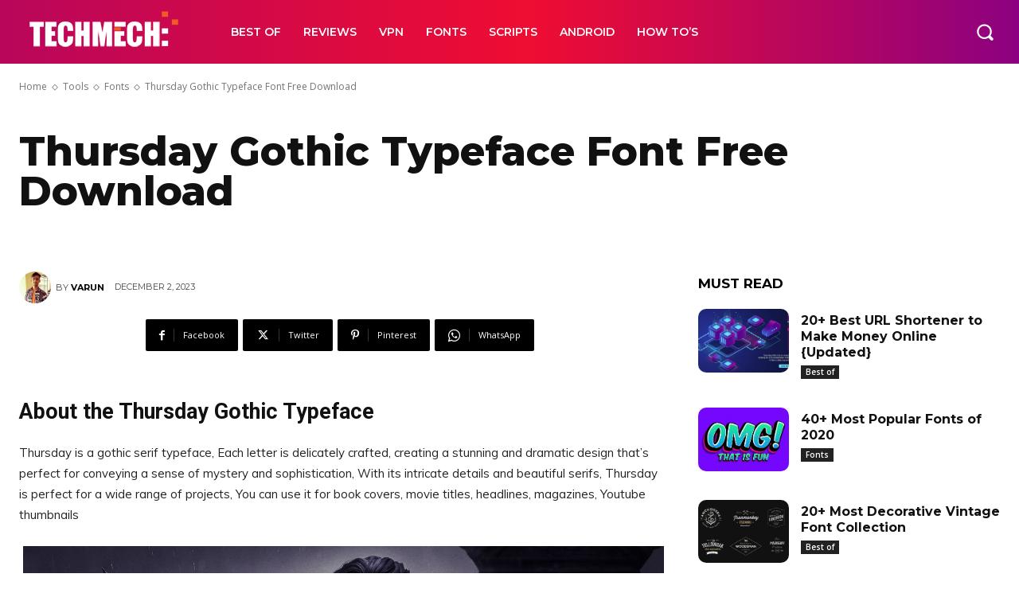

--- FILE ---
content_type: text/html; charset=UTF-8
request_url: https://techmechblog.com/thursday-gothic-typeface-font-free-download/
body_size: 40592
content:
<!doctype html >
<html lang="en-US" prefix="og: https://ogp.me/ns#">
<head>
    <meta charset="UTF-8" />
    <title>Thursday Gothic Typeface Font Free Download</title>
<style>.flying-press-lazy-bg{background-image:none!important;}</style>


    <meta name="viewport" content="width=device-width, initial-scale=1.0">
    <link rel="pingback" href="https://techmechblog.com/xmlrpc.php" />
    	<style>img:is([sizes="auto" i], [sizes^="auto," i]) { contain-intrinsic-size: 3000px 1500px }</style>
	<link rel="icon" type="image/png" href="https://techmechblog.com/wp-content/uploads/2020/04/fevicon-logo.png">
<!-- Search Engine Optimization by Rank Math - https://rankmath.com/ -->
<meta name="description" content="Thursday is a gothic serif typeface, Each letter is delicately crafted, creating a stunning and dramatic design that&#039;s perfect for conveying a sense of"/>
<meta name="robots" content="follow, index, max-snippet:-1, max-video-preview:-1, max-image-preview:large"/>
<link rel="canonical" href="https://techmechblog.com/thursday-gothic-typeface-font-free-download/" />
<meta property="og:locale" content="en_US" />
<meta property="og:type" content="article" />
<meta property="og:title" content="Thursday Gothic Typeface Font Free Download" />
<meta property="og:description" content="Thursday is a gothic serif typeface, Each letter is delicately crafted, creating a stunning and dramatic design that&#039;s perfect for conveying a sense of" />
<meta property="og:url" content="https://techmechblog.com/thursday-gothic-typeface-font-free-download/" />
<meta property="og:site_name" content="TechMech" />
<meta property="article:publisher" content="https://www.facebook.com/techmechvarun" />
<meta property="article:author" content="https://facebook.com/varunhald" />
<meta property="article:tag" content="Black Magic" />
<meta property="article:tag" content="Creative" />
<meta property="article:tag" content="Gothic" />
<meta property="article:tag" content="Halloween" />
<meta property="article:tag" content="Horror" />
<meta property="article:tag" content="Knife" />
<meta property="article:tag" content="October" />
<meta property="article:tag" content="Sharp" />
<meta property="article:tag" content="Typeface" />
<meta property="article:tag" content="Witch" />
<meta property="article:section" content="Fonts" />
<meta property="article:published_time" content="2023-12-02T14:30:26+05:30" />
<meta name="twitter:card" content="summary_large_image" />
<meta name="twitter:title" content="Thursday Gothic Typeface Font Free Download" />
<meta name="twitter:description" content="Thursday is a gothic serif typeface, Each letter is delicately crafted, creating a stunning and dramatic design that&#039;s perfect for conveying a sense of" />
<meta name="twitter:creator" content="@varunneon" />
<meta name="twitter:label1" content="Written by" />
<meta name="twitter:data1" content="Varun" />
<meta name="twitter:label2" content="Time to read" />
<meta name="twitter:data2" content="1 minute" />
<script type="application/ld+json" class="rank-math-schema">{"@context":"https://schema.org","@graph":[{"@type":["Person","Organization"],"@id":"https://techmechblog.com/#person","name":"Varun","sameAs":["https://www.facebook.com/techmechvarun"],"logo":{"@type":"ImageObject","@id":"https://techmechblog.com/#logo","url":"https://techmechblog.com/wp-content/uploads/2020/04/fevicon-logo.png","contentUrl":"https://techmechblog.com/wp-content/uploads/2020/04/fevicon-logo.png","caption":"Varun","inLanguage":"en-US","width":"230","height":"227"},"image":{"@type":"ImageObject","@id":"https://techmechblog.com/#logo","url":"https://techmechblog.com/wp-content/uploads/2020/04/fevicon-logo.png","contentUrl":"https://techmechblog.com/wp-content/uploads/2020/04/fevicon-logo.png","caption":"Varun","inLanguage":"en-US","width":"230","height":"227"}},{"@type":"WebSite","@id":"https://techmechblog.com/#website","url":"https://techmechblog.com","name":"Varun","publisher":{"@id":"https://techmechblog.com/#person"},"inLanguage":"en-US"},{"@type":"WebPage","@id":"https://techmechblog.com/thursday-gothic-typeface-font-free-download/#webpage","url":"https://techmechblog.com/thursday-gothic-typeface-font-free-download/","name":"Thursday Gothic Typeface Font Free Download","datePublished":"2023-12-02T14:30:26+05:30","dateModified":"2023-12-02T14:30:26+05:30","isPartOf":{"@id":"https://techmechblog.com/#website"},"inLanguage":"en-US"},{"@type":"Person","@id":"https://techmechblog.com/thursday-gothic-typeface-font-free-download/#author","name":"Varun","description":"Varun is a personal technology columnist and the founder of TechMech Blog. He is an avid football fan and has been associated with some of the leading Sports blogs. When not busy writing about sports, Varun takes out time for the latest happenings in the world of tech.","image":{"@type":"ImageObject","@id":"https://secure.gravatar.com/avatar/e2579e002b25582f0ffe340ab5e0305e6538a2e018ef3660a0655a1ce17f3210?s=96&amp;d=identicon&amp;r=g","url":"https://secure.gravatar.com/avatar/e2579e002b25582f0ffe340ab5e0305e6538a2e018ef3660a0655a1ce17f3210?s=96&amp;d=identicon&amp;r=g","caption":"Varun","inLanguage":"en-US"},"sameAs":["https://techmechblog.com","https://facebook.com/varunhald","https://twitter.com/varunneon"]},{"@type":"Article","headline":"Thursday Gothic Typeface Font Free Download","datePublished":"2023-12-02T14:30:26+05:30","dateModified":"2023-12-02T14:30:26+05:30","author":{"@id":"https://techmechblog.com/thursday-gothic-typeface-font-free-download/#author","name":"Varun"},"publisher":{"@id":"https://techmechblog.com/#person"},"description":"Thursday is a gothic serif typeface, Each letter is delicately crafted, creating a stunning and dramatic design that&#039;s perfect for conveying a sense of","name":"Thursday Gothic Typeface Font Free Download","@id":"https://techmechblog.com/thursday-gothic-typeface-font-free-download/#richSnippet","isPartOf":{"@id":"https://techmechblog.com/thursday-gothic-typeface-font-free-download/#webpage"},"inLanguage":"en-US","mainEntityOfPage":{"@id":"https://techmechblog.com/thursday-gothic-typeface-font-free-download/#webpage"}}]}</script>
<!-- /Rank Math WordPress SEO plugin -->

<style id='classic-theme-styles-inline-css' type='text/css'>/*! This file is auto-generated */
.wp-block-button__link{color:#fff;background-color:#32373c;border-radius:9999px;box-shadow:none;text-decoration:none;padding:calc(.667em + 2px) calc(1.333em + 2px);font-size:1.125em}.wp-block-file__button{background:#32373c;color:#fff;text-decoration:none}</style>
<style id='global-styles-inline-css' type='text/css'>:root{--wp--preset--aspect-ratio--square: 1;--wp--preset--aspect-ratio--4-3: 4/3;--wp--preset--aspect-ratio--3-4: 3/4;--wp--preset--aspect-ratio--3-2: 3/2;--wp--preset--aspect-ratio--2-3: 2/3;--wp--preset--aspect-ratio--16-9: 16/9;--wp--preset--aspect-ratio--9-16: 9/16;--wp--preset--color--black: #000000;--wp--preset--color--cyan-bluish-gray: #abb8c3;--wp--preset--color--white: #ffffff;--wp--preset--color--pale-pink: #f78da7;--wp--preset--color--vivid-red: #cf2e2e;--wp--preset--color--luminous-vivid-orange: #ff6900;--wp--preset--color--luminous-vivid-amber: #fcb900;--wp--preset--color--light-green-cyan: #7bdcb5;--wp--preset--color--vivid-green-cyan: #00d084;--wp--preset--color--pale-cyan-blue: #8ed1fc;--wp--preset--color--vivid-cyan-blue: #0693e3;--wp--preset--color--vivid-purple: #9b51e0;--wp--preset--gradient--vivid-cyan-blue-to-vivid-purple: linear-gradient(135deg,rgba(6,147,227,1) 0%,rgb(155,81,224) 100%);--wp--preset--gradient--light-green-cyan-to-vivid-green-cyan: linear-gradient(135deg,rgb(122,220,180) 0%,rgb(0,208,130) 100%);--wp--preset--gradient--luminous-vivid-amber-to-luminous-vivid-orange: linear-gradient(135deg,rgba(252,185,0,1) 0%,rgba(255,105,0,1) 100%);--wp--preset--gradient--luminous-vivid-orange-to-vivid-red: linear-gradient(135deg,rgba(255,105,0,1) 0%,rgb(207,46,46) 100%);--wp--preset--gradient--very-light-gray-to-cyan-bluish-gray: linear-gradient(135deg,rgb(238,238,238) 0%,rgb(169,184,195) 100%);--wp--preset--gradient--cool-to-warm-spectrum: linear-gradient(135deg,rgb(74,234,220) 0%,rgb(151,120,209) 20%,rgb(207,42,186) 40%,rgb(238,44,130) 60%,rgb(251,105,98) 80%,rgb(254,248,76) 100%);--wp--preset--gradient--blush-light-purple: linear-gradient(135deg,rgb(255,206,236) 0%,rgb(152,150,240) 100%);--wp--preset--gradient--blush-bordeaux: linear-gradient(135deg,rgb(254,205,165) 0%,rgb(254,45,45) 50%,rgb(107,0,62) 100%);--wp--preset--gradient--luminous-dusk: linear-gradient(135deg,rgb(255,203,112) 0%,rgb(199,81,192) 50%,rgb(65,88,208) 100%);--wp--preset--gradient--pale-ocean: linear-gradient(135deg,rgb(255,245,203) 0%,rgb(182,227,212) 50%,rgb(51,167,181) 100%);--wp--preset--gradient--electric-grass: linear-gradient(135deg,rgb(202,248,128) 0%,rgb(113,206,126) 100%);--wp--preset--gradient--midnight: linear-gradient(135deg,rgb(2,3,129) 0%,rgb(40,116,252) 100%);--wp--preset--font-size--small: 11px;--wp--preset--font-size--medium: 20px;--wp--preset--font-size--large: 32px;--wp--preset--font-size--x-large: 42px;--wp--preset--font-size--regular: 15px;--wp--preset--font-size--larger: 50px;--wp--preset--spacing--20: 0.44rem;--wp--preset--spacing--30: 0.67rem;--wp--preset--spacing--40: 1rem;--wp--preset--spacing--50: 1.5rem;--wp--preset--spacing--60: 2.25rem;--wp--preset--spacing--70: 3.38rem;--wp--preset--spacing--80: 5.06rem;--wp--preset--shadow--natural: 6px 6px 9px rgba(0, 0, 0, 0.2);--wp--preset--shadow--deep: 12px 12px 50px rgba(0, 0, 0, 0.4);--wp--preset--shadow--sharp: 6px 6px 0px rgba(0, 0, 0, 0.2);--wp--preset--shadow--outlined: 6px 6px 0px -3px rgba(255, 255, 255, 1), 6px 6px rgba(0, 0, 0, 1);--wp--preset--shadow--crisp: 6px 6px 0px rgba(0, 0, 0, 1);}:where(.is-layout-flex){gap: 0.5em;}:where(.is-layout-grid){gap: 0.5em;}body .is-layout-flex{display: flex;}.is-layout-flex{flex-wrap: wrap;align-items: center;}.is-layout-flex > :is(*, div){margin: 0;}body .is-layout-grid{display: grid;}.is-layout-grid > :is(*, div){margin: 0;}:where(.wp-block-columns.is-layout-flex){gap: 2em;}:where(.wp-block-columns.is-layout-grid){gap: 2em;}:where(.wp-block-post-template.is-layout-flex){gap: 1.25em;}:where(.wp-block-post-template.is-layout-grid){gap: 1.25em;}.has-black-color{color: var(--wp--preset--color--black) !important;}.has-cyan-bluish-gray-color{color: var(--wp--preset--color--cyan-bluish-gray) !important;}.has-white-color{color: var(--wp--preset--color--white) !important;}.has-pale-pink-color{color: var(--wp--preset--color--pale-pink) !important;}.has-vivid-red-color{color: var(--wp--preset--color--vivid-red) !important;}.has-luminous-vivid-orange-color{color: var(--wp--preset--color--luminous-vivid-orange) !important;}.has-luminous-vivid-amber-color{color: var(--wp--preset--color--luminous-vivid-amber) !important;}.has-light-green-cyan-color{color: var(--wp--preset--color--light-green-cyan) !important;}.has-vivid-green-cyan-color{color: var(--wp--preset--color--vivid-green-cyan) !important;}.has-pale-cyan-blue-color{color: var(--wp--preset--color--pale-cyan-blue) !important;}.has-vivid-cyan-blue-color{color: var(--wp--preset--color--vivid-cyan-blue) !important;}.has-vivid-purple-color{color: var(--wp--preset--color--vivid-purple) !important;}.has-black-background-color{background-color: var(--wp--preset--color--black) !important;}.has-cyan-bluish-gray-background-color{background-color: var(--wp--preset--color--cyan-bluish-gray) !important;}.has-white-background-color{background-color: var(--wp--preset--color--white) !important;}.has-pale-pink-background-color{background-color: var(--wp--preset--color--pale-pink) !important;}.has-vivid-red-background-color{background-color: var(--wp--preset--color--vivid-red) !important;}.has-luminous-vivid-orange-background-color{background-color: var(--wp--preset--color--luminous-vivid-orange) !important;}.has-luminous-vivid-amber-background-color{background-color: var(--wp--preset--color--luminous-vivid-amber) !important;}.has-light-green-cyan-background-color{background-color: var(--wp--preset--color--light-green-cyan) !important;}.has-vivid-green-cyan-background-color{background-color: var(--wp--preset--color--vivid-green-cyan) !important;}.has-pale-cyan-blue-background-color{background-color: var(--wp--preset--color--pale-cyan-blue) !important;}.has-vivid-cyan-blue-background-color{background-color: var(--wp--preset--color--vivid-cyan-blue) !important;}.has-vivid-purple-background-color{background-color: var(--wp--preset--color--vivid-purple) !important;}.has-black-border-color{border-color: var(--wp--preset--color--black) !important;}.has-cyan-bluish-gray-border-color{border-color: var(--wp--preset--color--cyan-bluish-gray) !important;}.has-white-border-color{border-color: var(--wp--preset--color--white) !important;}.has-pale-pink-border-color{border-color: var(--wp--preset--color--pale-pink) !important;}.has-vivid-red-border-color{border-color: var(--wp--preset--color--vivid-red) !important;}.has-luminous-vivid-orange-border-color{border-color: var(--wp--preset--color--luminous-vivid-orange) !important;}.has-luminous-vivid-amber-border-color{border-color: var(--wp--preset--color--luminous-vivid-amber) !important;}.has-light-green-cyan-border-color{border-color: var(--wp--preset--color--light-green-cyan) !important;}.has-vivid-green-cyan-border-color{border-color: var(--wp--preset--color--vivid-green-cyan) !important;}.has-pale-cyan-blue-border-color{border-color: var(--wp--preset--color--pale-cyan-blue) !important;}.has-vivid-cyan-blue-border-color{border-color: var(--wp--preset--color--vivid-cyan-blue) !important;}.has-vivid-purple-border-color{border-color: var(--wp--preset--color--vivid-purple) !important;}.has-vivid-cyan-blue-to-vivid-purple-gradient-background{background: var(--wp--preset--gradient--vivid-cyan-blue-to-vivid-purple) !important;}.has-light-green-cyan-to-vivid-green-cyan-gradient-background{background: var(--wp--preset--gradient--light-green-cyan-to-vivid-green-cyan) !important;}.has-luminous-vivid-amber-to-luminous-vivid-orange-gradient-background{background: var(--wp--preset--gradient--luminous-vivid-amber-to-luminous-vivid-orange) !important;}.has-luminous-vivid-orange-to-vivid-red-gradient-background{background: var(--wp--preset--gradient--luminous-vivid-orange-to-vivid-red) !important;}.has-very-light-gray-to-cyan-bluish-gray-gradient-background{background: var(--wp--preset--gradient--very-light-gray-to-cyan-bluish-gray) !important;}.has-cool-to-warm-spectrum-gradient-background{background: var(--wp--preset--gradient--cool-to-warm-spectrum) !important;}.has-blush-light-purple-gradient-background{background: var(--wp--preset--gradient--blush-light-purple) !important;}.has-blush-bordeaux-gradient-background{background: var(--wp--preset--gradient--blush-bordeaux) !important;}.has-luminous-dusk-gradient-background{background: var(--wp--preset--gradient--luminous-dusk) !important;}.has-pale-ocean-gradient-background{background: var(--wp--preset--gradient--pale-ocean) !important;}.has-electric-grass-gradient-background{background: var(--wp--preset--gradient--electric-grass) !important;}.has-midnight-gradient-background{background: var(--wp--preset--gradient--midnight) !important;}.has-small-font-size{font-size: var(--wp--preset--font-size--small) !important;}.has-medium-font-size{font-size: var(--wp--preset--font-size--medium) !important;}.has-large-font-size{font-size: var(--wp--preset--font-size--large) !important;}.has-x-large-font-size{font-size: var(--wp--preset--font-size--x-large) !important;}
:where(.wp-block-post-template.is-layout-flex){gap: 1.25em;}:where(.wp-block-post-template.is-layout-grid){gap: 1.25em;}
:where(.wp-block-columns.is-layout-flex){gap: 2em;}:where(.wp-block-columns.is-layout-grid){gap: 2em;}
:root :where(.wp-block-pullquote){font-size: 1.5em;line-height: 1.6;}</style>
<link rel='stylesheet' id='td-plugin-multi-purpose-css' href='https://techmechblog.com/wp-content/cache/flying-press/e303d996d894.style.css' type='text/css' media='all' />
<link rel='stylesheet' id='google-fonts-style-css' href="https://techmechblog.com/wp-content/cache/flying-press/d03b51c5a8d3.0230cb98df4d.google-font.css" type='text/css' media='all' />
<link rel='stylesheet' id='td-multipurpose-css' href='https://techmechblog.com/wp-content/cache/flying-press/ffa7bce43c1e.td-multipurpose.css' type='text/css' media='all' />
<link rel='stylesheet' id='td-theme-css' href='https://techmechblog.com/wp-content/cache/flying-press/89d2de926e20.style.css' type='text/css' media='all' />
<style id='td-theme-inline-css' type='text/css'>@media (max-width:767px){.td-header-desktop-wrap{display:none}}@media (min-width:767px){.td-header-mobile-wrap{display:none}}</style>
<link rel='stylesheet' id='td-legacy-framework-front-style-css' href='https://techmechblog.com/wp-content/cache/flying-press/ea6be2b4659f.td_legacy_main.css' type='text/css' media='all' />
<link rel='stylesheet' id='tdb_style_cloud_templates_front-css' href='https://techmechblog.com/wp-content/cache/flying-press/b3534b59751c.tdb_main.css' type='text/css' media='all' />
<script type="b081096c99ddb8e72d4bb95d-text/javascript" src="https://techmechblog.com/wp-includes/js/jquery/jquery.min.js?ver=826eb77e86b0" id="jquery-core-js" defer></script>
<script type="b081096c99ddb8e72d4bb95d-text/javascript" id="wpstg-global-js-extra" defer src="data:text/javascript,%2F%2A%20%3C%21%5BCDATA%5B%20%2A%2F%0Avar%20wpstg%20%3D%20%7B%22nonce%22%3A%224b15c9c846%22%7D%3B%0A%2F%2A%20%5D%5D%3E%20%2A%2F"></script>
<script type="b081096c99ddb8e72d4bb95d-text/javascript" src="https://techmechblog.com/wp-content/plugins/wp-staging-pro/assets/js/dist/wpstg-blank-loader.min.js?ver=68b329da9893" id="wpstg-global-js" defer></script>
<link rel="https://api.w.org/" href="https://techmechblog.com/wp-json/" /><link rel="alternate" title="JSON" type="application/json" href="https://techmechblog.com/wp-json/wp/v2/posts/35807" /><link rel="EditURI" type="application/rsd+xml" title="RSD" href="https://techmechblog.com/xmlrpc.php?rsd" />
<meta name="generator" content="WordPress 6.8.2" />
<link rel='shortlink' href='https://techmechblog.com/?p=35807' />
    <script defer src="data:text/javascript,window.tdb_global_vars%20%3D%20%7B%22wpRestUrl%22%3A%22https%3A%5C%2F%5C%2Ftechmechblog.com%5C%2Fwp-json%5C%2F%22%2C%22permalinkStructure%22%3A%22%5C%2F%25postname%25%5C%2F%22%7D%3B%0D%0A%20%20%20%20%20%20%20%20window.tdb_p_autoload_vars%20%3D%20%7B%22isAjax%22%3Afalse%2C%22isAdminBarShowing%22%3Afalse%2C%22autoloadStatus%22%3A%22off%22%2C%22origPostEditUrl%22%3Anull%7D%3B" type="b081096c99ddb8e72d4bb95d-text/javascript"></script>
    
    <style id="tdb-global-colors">:root{--accent-color:#fff}</style>

    
	<script type="b081096c99ddb8e72d4bb95d-text/javascript" id="google_gtagjs" src="https://www.googletagmanager.com/gtag/js?id=G-6K44VMSK41" defer></script>
<script type="b081096c99ddb8e72d4bb95d-text/javascript" id="google_gtagjs-inline" defer src="data:text/javascript,%2F%2A%20%3C%21%5BCDATA%5B%20%2A%2F%0Awindow.dataLayer%20%3D%20window.dataLayer%20%7C%7C%20%5B%5D%3Bfunction%20gtag%28%29%7BdataLayer.push%28arguments%29%3B%7Dgtag%28%27js%27%2C%20new%20Date%28%29%29%3Bgtag%28%27config%27%2C%20%27G-6K44VMSK41%27%2C%20%7B%7D%20%29%3B%0A%2F%2A%20%5D%5D%3E%20%2A%2F"></script>

<!-- JS generated by theme -->

<script type="b081096c99ddb8e72d4bb95d-text/javascript" id="td-generated-header-js" defer src="data:text/javascript,var%20tdBlocksArray%20%3D%20%5B%5D%3B%20%2F%2Fhere%20we%20store%20all%20the%20items%20for%20the%20current%20page%0D%0A%0D%0A%09%20%20%20%20%2F%2F%20td_block%20class%20-%20each%20ajax%20block%20uses%20a%20object%20of%20this%20class%20for%20requests%0D%0A%09%20%20%20%20function%20tdBlock%28%29%20%7B%0D%0A%09%09%20%20%20%20this.id%20%3D%20%27%27%3B%0D%0A%09%09%20%20%20%20this.block_type%20%3D%201%3B%20%2F%2Fblock%20type%20id%20%281-234%20etc%29%0D%0A%09%09%20%20%20%20this.atts%20%3D%20%27%27%3B%0D%0A%09%09%20%20%20%20this.td_column_number%20%3D%20%27%27%3B%0D%0A%09%09%20%20%20%20this.td_current_page%20%3D%201%3B%20%2F%2F%0D%0A%09%09%20%20%20%20this.post_count%20%3D%200%3B%20%2F%2Ffrom%20wp%0D%0A%09%09%20%20%20%20this.found_posts%20%3D%200%3B%20%2F%2Ffrom%20wp%0D%0A%09%09%20%20%20%20this.max_num_pages%20%3D%200%3B%20%2F%2Ffrom%20wp%0D%0A%09%09%20%20%20%20this.td_filter_value%20%3D%20%27%27%3B%20%2F%2Fcurrent%20live%20filter%20value%0D%0A%09%09%20%20%20%20this.is_ajax_running%20%3D%20false%3B%0D%0A%09%09%20%20%20%20this.td_user_action%20%3D%20%27%27%3B%20%2F%2F%20load%20more%20or%20infinite%20loader%20%28used%20by%20the%20animation%29%0D%0A%09%09%20%20%20%20this.header_color%20%3D%20%27%27%3B%0D%0A%09%09%20%20%20%20this.ajax_pagination_infinite_stop%20%3D%20%27%27%3B%20%2F%2Fshow%20load%20more%20at%20page%20x%0D%0A%09%20%20%20%20%7D%0D%0A%0D%0A%20%20%20%20%20%20%20%20%2F%2F%20td_js_generator%20-%20mini%20detector%0D%0A%20%20%20%20%20%20%20%20%28%20function%20%28%29%20%7B%0D%0A%20%20%20%20%20%20%20%20%20%20%20%20var%20htmlTag%20%3D%20document.getElementsByTagName%28%22html%22%29%5B0%5D%3B%0D%0A%0D%0A%09%20%20%20%20%20%20%20%20if%20%28%20navigator.userAgent.indexOf%28%22MSIE%2010.0%22%29%20%3E%20-1%20%29%20%7B%0D%0A%20%20%20%20%20%20%20%20%20%20%20%20%20%20%20%20htmlTag.className%20%2B%3D%20%27%20ie10%27%3B%0D%0A%20%20%20%20%20%20%20%20%20%20%20%20%7D%0D%0A%0D%0A%20%20%20%20%20%20%20%20%20%20%20%20if%20%28%20%21%21navigator.userAgent.match%28%2FTrident.%2Arv%5C%3A11%5C.%2F%29%20%29%20%7B%0D%0A%20%20%20%20%20%20%20%20%20%20%20%20%20%20%20%20htmlTag.className%20%2B%3D%20%27%20ie11%27%3B%0D%0A%20%20%20%20%20%20%20%20%20%20%20%20%7D%0D%0A%0D%0A%09%20%20%20%20%20%20%20%20if%20%28%20navigator.userAgent.indexOf%28%22Edge%22%29%20%3E%20-1%20%29%20%7B%0D%0A%20%20%20%20%20%20%20%20%20%20%20%20%20%20%20%20htmlTag.className%20%2B%3D%20%27%20ieEdge%27%3B%0D%0A%20%20%20%20%20%20%20%20%20%20%20%20%7D%0D%0A%0D%0A%20%20%20%20%20%20%20%20%20%20%20%20if%20%28%20%2F%28iPad%7CiPhone%7CiPod%29%2Fg.test%28navigator.userAgent%29%20%29%20%7B%0D%0A%20%20%20%20%20%20%20%20%20%20%20%20%20%20%20%20htmlTag.className%20%2B%3D%20%27%20td-md-is-ios%27%3B%0D%0A%20%20%20%20%20%20%20%20%20%20%20%20%7D%0D%0A%0D%0A%20%20%20%20%20%20%20%20%20%20%20%20var%20user_agent%20%3D%20navigator.userAgent.toLowerCase%28%29%3B%0D%0A%20%20%20%20%20%20%20%20%20%20%20%20if%20%28%20user_agent.indexOf%28%22android%22%29%20%3E%20-1%20%29%20%7B%0D%0A%20%20%20%20%20%20%20%20%20%20%20%20%20%20%20%20htmlTag.className%20%2B%3D%20%27%20td-md-is-android%27%3B%0D%0A%20%20%20%20%20%20%20%20%20%20%20%20%7D%0D%0A%0D%0A%20%20%20%20%20%20%20%20%20%20%20%20if%20%28%20-1%20%21%3D%3D%20navigator.userAgent.indexOf%28%27Mac%20OS%20X%27%29%20%20%29%20%7B%0D%0A%20%20%20%20%20%20%20%20%20%20%20%20%20%20%20%20htmlTag.className%20%2B%3D%20%27%20td-md-is-os-x%27%3B%0D%0A%20%20%20%20%20%20%20%20%20%20%20%20%7D%0D%0A%0D%0A%20%20%20%20%20%20%20%20%20%20%20%20if%20%28%20%2Fchrom%28e%7Cium%29%2F.test%28navigator.userAgent.toLowerCase%28%29%29%20%29%20%7B%0D%0A%20%20%20%20%20%20%20%20%20%20%20%20%20%20%20htmlTag.className%20%2B%3D%20%27%20td-md-is-chrome%27%3B%0D%0A%20%20%20%20%20%20%20%20%20%20%20%20%7D%0D%0A%0D%0A%20%20%20%20%20%20%20%20%20%20%20%20if%20%28%20-1%20%21%3D%3D%20navigator.userAgent.indexOf%28%27Firefox%27%29%20%29%20%7B%0D%0A%20%20%20%20%20%20%20%20%20%20%20%20%20%20%20%20htmlTag.className%20%2B%3D%20%27%20td-md-is-firefox%27%3B%0D%0A%20%20%20%20%20%20%20%20%20%20%20%20%7D%0D%0A%0D%0A%20%20%20%20%20%20%20%20%20%20%20%20if%20%28%20-1%20%21%3D%3D%20navigator.userAgent.indexOf%28%27Safari%27%29%20%26%26%20-1%20%3D%3D%3D%20navigator.userAgent.indexOf%28%27Chrome%27%29%20%29%20%7B%0D%0A%20%20%20%20%20%20%20%20%20%20%20%20%20%20%20%20htmlTag.className%20%2B%3D%20%27%20td-md-is-safari%27%3B%0D%0A%20%20%20%20%20%20%20%20%20%20%20%20%7D%0D%0A%0D%0A%20%20%20%20%20%20%20%20%20%20%20%20if%28%20-1%20%21%3D%3D%20navigator.userAgent.indexOf%28%27IEMobile%27%29%20%29%7B%0D%0A%20%20%20%20%20%20%20%20%20%20%20%20%20%20%20%20htmlTag.className%20%2B%3D%20%27%20td-md-is-iemobile%27%3B%0D%0A%20%20%20%20%20%20%20%20%20%20%20%20%7D%0D%0A%0D%0A%20%20%20%20%20%20%20%20%7D%29%28%29%3B%0D%0A%0D%0A%20%20%20%20%20%20%20%20var%20tdLocalCache%20%3D%20%7B%7D%3B%0D%0A%0D%0A%20%20%20%20%20%20%20%20%28%20function%20%28%29%20%7B%0D%0A%20%20%20%20%20%20%20%20%20%20%20%20%22use%20strict%22%3B%0D%0A%0D%0A%20%20%20%20%20%20%20%20%20%20%20%20tdLocalCache%20%3D%20%7B%0D%0A%20%20%20%20%20%20%20%20%20%20%20%20%20%20%20%20data%3A%20%7B%7D%2C%0D%0A%20%20%20%20%20%20%20%20%20%20%20%20%20%20%20%20remove%3A%20function%20%28resource_id%29%20%7B%0D%0A%20%20%20%20%20%20%20%20%20%20%20%20%20%20%20%20%20%20%20%20delete%20tdLocalCache.data%5Bresource_id%5D%3B%0D%0A%20%20%20%20%20%20%20%20%20%20%20%20%20%20%20%20%7D%2C%0D%0A%20%20%20%20%20%20%20%20%20%20%20%20%20%20%20%20exist%3A%20function%20%28resource_id%29%20%7B%0D%0A%20%20%20%20%20%20%20%20%20%20%20%20%20%20%20%20%20%20%20%20return%20tdLocalCache.data.hasOwnProperty%28resource_id%29%20%26%26%20tdLocalCache.data%5Bresource_id%5D%20%21%3D%3D%20null%3B%0D%0A%20%20%20%20%20%20%20%20%20%20%20%20%20%20%20%20%7D%2C%0D%0A%20%20%20%20%20%20%20%20%20%20%20%20%20%20%20%20get%3A%20function%20%28resource_id%29%20%7B%0D%0A%20%20%20%20%20%20%20%20%20%20%20%20%20%20%20%20%20%20%20%20return%20tdLocalCache.data%5Bresource_id%5D%3B%0D%0A%20%20%20%20%20%20%20%20%20%20%20%20%20%20%20%20%7D%2C%0D%0A%20%20%20%20%20%20%20%20%20%20%20%20%20%20%20%20set%3A%20function%20%28resource_id%2C%20cachedData%29%20%7B%0D%0A%20%20%20%20%20%20%20%20%20%20%20%20%20%20%20%20%20%20%20%20tdLocalCache.remove%28resource_id%29%3B%0D%0A%20%20%20%20%20%20%20%20%20%20%20%20%20%20%20%20%20%20%20%20tdLocalCache.data%5Bresource_id%5D%20%3D%20cachedData%3B%0D%0A%20%20%20%20%20%20%20%20%20%20%20%20%20%20%20%20%7D%0D%0A%20%20%20%20%20%20%20%20%20%20%20%20%7D%3B%0D%0A%20%20%20%20%20%20%20%20%7D%29%28%29%3B%0D%0A%0D%0A%20%20%20%20%0D%0A%20%20%20%20%0Avar%20td_viewport_interval_list%3D%5B%7B%22limitBottom%22%3A767%2C%22sidebarWidth%22%3A228%7D%2C%7B%22limitBottom%22%3A1018%2C%22sidebarWidth%22%3A300%7D%2C%7B%22limitBottom%22%3A1140%2C%22sidebarWidth%22%3A324%7D%5D%3B%0Avar%20td_animation_stack_effect%3D%22type0%22%3B%0Avar%20tds_animation_stack%3Dtrue%3B%0Avar%20td_animation_stack_specific_selectors%3D%22.entry-thumb%2C%20img%2C%20.td-lazy-img%22%3B%0Avar%20td_animation_stack_general_selectors%3D%22.td-animation-stack%20img%2C%20.td-animation-stack%20.entry-thumb%2C%20.post%20img%2C%20.td-animation-stack%20.td-lazy-img%22%3B%0Avar%20tdc_is_installed%3D%22yes%22%3B%0Avar%20td_ajax_url%3D%22https%3A%5C%2F%5C%2Ftechmechblog.com%5C%2Fwp-admin%5C%2Fadmin-ajax.php%3Ftd_theme_name%3DNewspaper%26v%3D12.6.9%22%3B%0Avar%20td_get_template_directory_uri%3D%22https%3A%5C%2F%5C%2Ftechmechblog.com%5C%2Fwp-content%5C%2Fplugins%5C%2Ftd-composer%5C%2Flegacy%5C%2Fcommon%22%3B%0Avar%20tds_snap_menu%3D%22snap%22%3B%0Avar%20tds_logo_on_sticky%3D%22show_header_logo%22%3B%0Avar%20tds_header_style%3D%22tdm_header_style_1%22%3B%0Avar%20td_please_wait%3D%22Please%20wait...%22%3B%0Avar%20td_email_user_pass_incorrect%3D%22User%20or%20password%20incorrect%21%22%3B%0Avar%20td_email_user_incorrect%3D%22Email%20or%20username%20incorrect%21%22%3B%0Avar%20td_email_incorrect%3D%22Email%20incorrect%21%22%3B%0Avar%20td_user_incorrect%3D%22Username%20incorrect%21%22%3B%0Avar%20td_email_user_empty%3D%22Email%20or%20username%20empty%21%22%3B%0Avar%20td_pass_empty%3D%22Pass%20empty%21%22%3B%0Avar%20td_pass_pattern_incorrect%3D%22Invalid%20Pass%20Pattern%21%22%3B%0Avar%20td_retype_pass_incorrect%3D%22Retyped%20Pass%20incorrect%21%22%3B%0Avar%20tds_more_articles_on_post_enable%3D%22%22%3B%0Avar%20tds_more_articles_on_post_time_to_wait%3D%22%22%3B%0Avar%20tds_more_articles_on_post_pages_distance_from_top%3D0%3B%0Avar%20tds_captcha%3D%22%22%3B%0Avar%20tds_theme_color_site_wide%3D%22%23c4364e%22%3B%0Avar%20tds_smart_sidebar%3D%22%22%3B%0Avar%20tdThemeName%3D%22Newspaper%22%3B%0Avar%20tdThemeNameWl%3D%22Newspaper%22%3B%0Avar%20td_magnific_popup_translation_tPrev%3D%22Previous%20%28Left%20arrow%20key%29%22%3B%0Avar%20td_magnific_popup_translation_tNext%3D%22Next%20%28Right%20arrow%20key%29%22%3B%0Avar%20td_magnific_popup_translation_tCounter%3D%22%25curr%25%20of%20%25total%25%22%3B%0Avar%20td_magnific_popup_translation_ajax_tError%3D%22The%20content%20from%20%25url%25%20could%20not%20be%20loaded.%22%3B%0Avar%20td_magnific_popup_translation_image_tError%3D%22The%20image%20%23%25curr%25%20could%20not%20be%20loaded.%22%3B%0Avar%20tdBlockNonce%3D%22d6bcf7f5dd%22%3B%0Avar%20tdMobileMenu%3D%22enabled%22%3B%0Avar%20tdMobileSearch%3D%22enabled%22%3B%0Avar%20tdDateNamesI18n%3D%7B%22month_names%22%3A%5B%22January%22%2C%22February%22%2C%22March%22%2C%22April%22%2C%22May%22%2C%22June%22%2C%22July%22%2C%22August%22%2C%22September%22%2C%22October%22%2C%22November%22%2C%22December%22%5D%2C%22month_names_short%22%3A%5B%22Jan%22%2C%22Feb%22%2C%22Mar%22%2C%22Apr%22%2C%22May%22%2C%22Jun%22%2C%22Jul%22%2C%22Aug%22%2C%22Sep%22%2C%22Oct%22%2C%22Nov%22%2C%22Dec%22%5D%2C%22day_names%22%3A%5B%22Sunday%22%2C%22Monday%22%2C%22Tuesday%22%2C%22Wednesday%22%2C%22Thursday%22%2C%22Friday%22%2C%22Saturday%22%5D%2C%22day_names_short%22%3A%5B%22Sun%22%2C%22Mon%22%2C%22Tue%22%2C%22Wed%22%2C%22Thu%22%2C%22Fri%22%2C%22Sat%22%5D%7D%3B%0Avar%20tdb_modal_confirm%3D%22Save%22%3B%0Avar%20tdb_modal_cancel%3D%22Cancel%22%3B%0Avar%20tdb_modal_confirm_alt%3D%22Yes%22%3B%0Avar%20tdb_modal_cancel_alt%3D%22No%22%3B%0Avar%20td_deploy_mode%3D%22deploy%22%3B%0Avar%20td_ad_background_click_link%3D%22%22%3B%0Avar%20td_ad_background_click_target%3D%22%22%3B"></script>


<!-- Header style compiled by theme -->

<style>ul.sf-menu>.menu-item>a{font-family:"Titillium Web";font-size:17px}.sf-menu ul .menu-item a{font-family:"Titillium Web";font-size:15px}.td-mobile-content .td-mobile-main-menu>li>a{font-family:"Titillium Web";font-weight:bold}.td-mobile-content .sub-menu a{font-family:"Titillium Web";font-weight:600}.td-header-wrap .td-logo-text-container .td-logo-text{font-family:"Titillium Web"}.td-header-wrap .td-logo-text-container .td-tagline-text{font-family:"Titillium Web"}#td-mobile-nav,#td-mobile-nav .wpb_button,.td-search-wrap-mob{font-family:Muli}.td-page-title,.td-category-title-holder .td-page-title{font-family:"Titillium Web";font-weight:bold}.td-page-content p,.td-page-content li,.td-page-content .td_block_text_with_title,.wpb_text_column p{font-family:Muli}.td-page-content h1,.wpb_text_column h1{font-family:"Titillium Web";font-size:35px;font-weight:bold}.td-page-content h2,.wpb_text_column h2{font-family:"Titillium Web";font-size:31px;font-weight:bold}.td-page-content h3,.wpb_text_column h3{font-family:"Titillium Web";font-size:26px;font-weight:bold}.td-page-content h4,.wpb_text_column h4{font-family:"Titillium Web"}.td-page-content h5,.wpb_text_column h5{font-family:"Titillium Web";font-weight:bold}.td-page-content h6,.wpb_text_column h6{font-family:"Titillium Web";font-weight:bold}body,p{font-family:Muli}.white-popup-block,.white-popup-block .wpb_button{font-family:"Titillium Web"}.td_cl .td-container{width:100%}@media (min-width:768px) and (max-width:1018px){.td_cl{padding:0 14px}}@media (max-width:767px){.td_cl .td-container{padding:0}}@media (min-width:1019px) and (max-width:1140px){.td_cl.stretch_row_content_no_space{padding-left:20px;padding-right:20px}}@media (min-width:1141px){.td_cl.stretch_row_content_no_space{padding-left:24px;padding-right:24px}}:root{--td_theme_color:#c4364e;--td_slider_text:rgba(196,54,78,0.7);--td_mobile_gradient_one_mob:rgba(16,29,33,0.8);--td_mobile_gradient_two_mob:rgba(11,86,89,0.8);--td_mobile_text_active_color:#00a392}</style>

<link rel="icon" href="https://techmechblog.com/wp-content/uploads/2023/12/cropped-techmechblog_square-32x32.png" sizes="32x32" />
<link rel="icon" href="https://techmechblog.com/wp-content/uploads/2023/12/cropped-techmechblog_square-192x192.png" sizes="192x192" />
<link rel="apple-touch-icon" href="https://techmechblog.com/wp-content/uploads/2023/12/cropped-techmechblog_square-180x180.png" />
<meta name="msapplication-TileImage" content="https://techmechblog.com/wp-content/uploads/2023/12/cropped-techmechblog_square-270x270.png" />

<!-- Button style compiled by theme -->

<style>.tdm-btn-style1{background-color:#c4364e}.tdm-btn-style2:before{border-color:#c4364e}.tdm-btn-style2{color:#c4364e}.tdm-btn-style3{-webkit-box-shadow:0 2px 16px #c4364e;-moz-box-shadow:0 2px 16px #c4364e;box-shadow:0 2px 16px #c4364e}.tdm-btn-style3:hover{-webkit-box-shadow:0 4px 26px #c4364e;-moz-box-shadow:0 4px 26px #c4364e;box-shadow:0 4px 26px #c4364e}</style>

	<style id="tdw-css-placeholder">.entry-thumb{border-radius:10px}.td-post-featured-image img{border-radius:10px}.td-image-container .entry-thumb{border-radius:0px}.entry-thumb.td-thumb-css{border-radius:10px}.td_btn.td_btn_md.td_outlined_btn:hover{background:none}.tdb-block-inner p .td_btn{color:#4db2ec!important}</style><script type="speculationrules">{"prefetch":[{"source":"document","where":{"and":[{"href_matches":"\/*"},{"not":{"href_matches":["\/*.php","\/wp-(admin|includes|content|login|signup|json)(.*)?","\/*\\?(.+)","\/(cart|checkout|logout)(.*)?"]}}]},"eagerness":"moderate"}]}</script></head>

<body class="wp-singular post-template-default single single-post postid-35807 single-format-standard wp-custom-logo wp-theme-Newspaper thursday-gothic-typeface-font-free-download global-block-template-1 tdb_template_36435 tdb-template  tdc-header-template  tdc-footer-template td-animation-stack-type0 td-full-layout" itemscope="itemscope" itemtype="https://schema.org/WebPage">

    <div class="td-scroll-up" data-style="style1"><i class="td-icon-menu-up"></i></div>
    <div class="td-menu-background" style="visibility:hidden"></div>
<div id="td-mobile-nav" style="visibility:hidden">
    <div class="td-mobile-container">
        <!-- mobile menu top section -->
        <div class="td-menu-socials-wrap">
            <!-- socials -->
            <div class="td-menu-socials">
                            </div>
            <!-- close button -->
            <div class="td-mobile-close">
                <span><i class="td-icon-close-mobile"></i></span>
            </div>
        </div>

        <!-- login section -->
        
        <!-- menu section -->
        <div class="td-mobile-content">
            <div class="menu-main-menu-container"><ul id="menu-main-menu-2" class="td-mobile-main-menu"><li class="menu-item menu-item-type-taxonomy menu-item-object-category menu-item-first menu-item-4003"><a href="https://techmechblog.com/category/best-of/">Best of</a></li>
<li class="menu-item menu-item-type-taxonomy menu-item-object-category menu-item-3046"><a href="https://techmechblog.com/category/reviews/">Reviews</a></li>
<li class="menu-item menu-item-type-taxonomy menu-item-object-category menu-item-7133"><a href="https://techmechblog.com/category/vpn/">VPN</a></li>
<li class="menu-item menu-item-type-taxonomy menu-item-object-category current-post-ancestor current-menu-parent current-post-parent menu-item-7068"><a href="https://techmechblog.com/category/tools/fonts/">Fonts</a></li>
<li class="menu-item menu-item-type-taxonomy menu-item-object-category menu-item-7069"><a href="https://techmechblog.com/category/tools/scripts/">Scripts</a></li>
<li class="menu-item menu-item-type-taxonomy menu-item-object-category menu-item-7077"><a href="https://techmechblog.com/category/more/android/">Android</a></li>
<li class="menu-item menu-item-type-taxonomy menu-item-object-category menu-item-7078"><a href="https://techmechblog.com/category/more/how-to/">How To&#8217;s</a></li>
</ul></div>        </div>
    </div>

    <!-- register/login section -->
    </div><div class="td-search-background" style="visibility:hidden"></div>
<div class="td-search-wrap-mob" style="visibility:hidden">
	<div class="td-drop-down-search">
		<form method="get" class="td-search-form" action="https://techmechblog.com/">
			<!-- close button -->
			<div class="td-search-close">
				<span><i class="td-icon-close-mobile"></i></span>
			</div>
			<div role="search" class="td-search-input">
				<span>Search</span>
				<input id="td-header-search-mob" type="text" value="" name="s" autocomplete="off" />
			</div>
		</form>
		<div id="td-aj-search-mob" class="td-ajax-search-flex"></div>
	</div>
</div>
    <div id="td-outer-wrap" class="td-theme-wrap">

                    <div class="td-header-template-wrap" style="position: relative">
                                <div class="td-header-mobile-wrap ">
                    <div id="tdi_1" class="tdc-zone"><div class="tdc_zone tdi_2  wpb_row td-pb-row tdc-element-style"  >
<style scoped>.tdi_2{min-height:0}.td-header-mobile-wrap{position:relative;width:100%}@media (max-width:767px){.tdi_2{position:relative}}</style>
<div class="tdi_1_rand_style td-element-style" ><style>@media (max-width:767px){.tdi_1_rand_style::after{content:''!important;width:100%!important;height:100%!important;position:absolute!important;top:0!important;left:0!important;z-index:0!important;display:block!important;background:linear-gradient(90deg,#b9035b,#8b0081)!important}}</style></div><div id="tdi_3" class="tdc-row"><div class="vc_row tdi_4  wpb_row td-pb-row" >
<style scoped>.tdi_4,.tdi_4 .tdc-columns{min-height:0}.tdi_4,.tdi_4 .tdc-columns{display:block}.tdi_4 .tdc-columns{width:100%}.tdi_4:before,.tdi_4:after{display:table}@media (max-width:767px){@media (min-width:768px){.tdi_4{margin-left:-0px;margin-right:-0px}.tdi_4 .tdc-row-video-background-error,.tdi_4>.vc_column,.tdi_4>.tdc-columns>.vc_column{padding-left:0px;padding-right:0px}}}</style><div class="vc_column tdi_6  wpb_column vc_column_container tdc-column td-pb-span4">
<style scoped>.tdi_6{vertical-align:baseline}.tdi_6>.wpb_wrapper,.tdi_6>.wpb_wrapper>.tdc-elements{display:block}.tdi_6>.wpb_wrapper>.tdc-elements{width:100%}.tdi_6>.wpb_wrapper>.vc_row_inner{width:auto}.tdi_6>.wpb_wrapper{width:auto;height:auto}@media (max-width:767px){.tdi_6{vertical-align:middle}}@media (max-width:767px){.tdi_6{width:20%!important;display:inline-block!important}}</style><div class="wpb_wrapper" ><div class="td_block_wrap tdb_mobile_menu tdi_7 td-pb-border-top td_block_template_1 tdb-header-align"  data-td-block-uid="tdi_7" >
<style>@media (max-width:767px){.tdi_7{margin-left:-13px!important}}</style>
<style>.tdb-header-align{vertical-align:middle}.tdb_mobile_menu{margin-bottom:0;clear:none}.tdb_mobile_menu a{display:inline-block!important;position:relative;text-align:center;color:var(--td_theme_color,#4db2ec)}.tdb_mobile_menu a>span{display:flex;align-items:center;justify-content:center}.tdb_mobile_menu svg{height:auto}.tdb_mobile_menu svg,.tdb_mobile_menu svg *{fill:var(--td_theme_color,#4db2ec)}#tdc-live-iframe .tdb_mobile_menu a{pointer-events:none}.td-menu-mob-open-menu{overflow:hidden}.td-menu-mob-open-menu #td-outer-wrap{position:static}.tdi_7{display:inline-block}.tdi_7 .tdb-mobile-menu-button i{font-size:22px;width:55px;height:55px;line-height:55px}.tdi_7 .tdb-mobile-menu-button svg{width:22px}.tdi_7 .tdb-mobile-menu-button .tdb-mobile-menu-icon-svg{width:55px;height:55px}.tdi_7 .tdb-mobile-menu-button{color:#ffffff}.tdi_7 .tdb-mobile-menu-button svg,.tdi_7 .tdb-mobile-menu-button svg *{fill:#ffffff}@media (max-width:767px){.tdi_7 .tdb-mobile-menu-button i{font-size:27px;width:54px;height:54px;line-height:54px}.tdi_7 .tdb-mobile-menu-button svg{width:27px}.tdi_7 .tdb-mobile-menu-button .tdb-mobile-menu-icon-svg{width:54px;height:54px}}</style><div class="tdb-block-inner td-fix-index"><span class="tdb-mobile-menu-button"><i class="tdb-mobile-menu-icon td-icon-mobile"></i></span></div></div> <!-- ./block --></div></div><div class="vc_column tdi_9  wpb_column vc_column_container tdc-column td-pb-span4">
<style scoped>.tdi_9{vertical-align:baseline}.tdi_9>.wpb_wrapper,.tdi_9>.wpb_wrapper>.tdc-elements{display:block}.tdi_9>.wpb_wrapper>.tdc-elements{width:100%}.tdi_9>.wpb_wrapper>.vc_row_inner{width:auto}.tdi_9>.wpb_wrapper{width:auto;height:auto}@media (max-width:767px){.tdi_9{vertical-align:middle}}@media (max-width:767px){.tdi_9{width:60%!important;display:inline-block!important}}</style><div class="wpb_wrapper" ><div class="td_block_wrap tdb_header_logo tdi_10 td-pb-border-top td_block_template_1 tdb-header-align"  data-td-block-uid="tdi_10" >
<style>.tdb_header_logo{margin-bottom:0;clear:none}.tdb_header_logo .tdb-logo-a,.tdb_header_logo h1{display:flex;pointer-events:auto;align-items:flex-start}.tdb_header_logo h1{margin:0;line-height:0}.tdb_header_logo .tdb-logo-img-wrap img{display:block}.tdb_header_logo .tdb-logo-svg-wrap+.tdb-logo-img-wrap{display:none}.tdb_header_logo .tdb-logo-svg-wrap svg{width:50px;display:block;transition:fill .3s ease}.tdb_header_logo .tdb-logo-text-wrap{display:flex}.tdb_header_logo .tdb-logo-text-title,.tdb_header_logo .tdb-logo-text-tagline{-webkit-transition:all 0.2s ease;transition:all 0.2s ease}.tdb_header_logo .tdb-logo-text-title{background-size:cover;background-position:center center;font-size:75px;font-family:serif;line-height:1.1;color:#222;white-space:nowrap}.tdb_header_logo .tdb-logo-text-tagline{margin-top:2px;font-size:12px;font-family:serif;letter-spacing:1.8px;line-height:1;color:#767676}.tdb_header_logo .tdb-logo-icon{position:relative;font-size:46px;color:#000}.tdb_header_logo .tdb-logo-icon-svg{line-height:0}.tdb_header_logo .tdb-logo-icon-svg svg{width:46px;height:auto}.tdb_header_logo .tdb-logo-icon-svg svg,.tdb_header_logo .tdb-logo-icon-svg svg *{fill:#000}.tdi_10 .tdb-logo-a,.tdi_10 h1{flex-direction:row;align-items:center;justify-content:center}.tdi_10 .tdb-logo-svg-wrap{display:block}.tdi_10 .tdb-logo-svg-wrap+.tdb-logo-img-wrap{display:none}.tdi_10 .tdb-logo-img-wrap{display:block}.tdi_10 .tdb-logo-text-tagline{margin-top:2px;margin-left:0;display:block}.tdi_10 .tdb-logo-text-title{display:block}.tdi_10 .tdb-logo-text-wrap{flex-direction:column;align-items:flex-start}.tdi_10 .tdb-logo-icon{top:0px;display:block}@media (max-width:767px){.tdb_header_logo .tdb-logo-text-title{font-size:36px}}@media (max-width:767px){.tdb_header_logo .tdb-logo-text-tagline{font-size:11px}}@media (max-width:767px){.tdi_10 .tdb-logo-img{max-width:140px}}</style><div class="tdb-block-inner td-fix-index"><a class="tdb-logo-a" href="https://techmechblog.com/"><span class="tdb-logo-img-wrap"><img class="tdb-logo-img" src="https://techmechblog.com/wp-content/uploads/2020/04/cropped-new-logo.png" alt="Logo"  title=""  width="200" height="66"  loading="lazy" fetchpriority="low"/></span></a></div></div> <!-- ./block --></div></div><div class="vc_column tdi_12  wpb_column vc_column_container tdc-column td-pb-span4">
<style scoped>.tdi_12{vertical-align:baseline}.tdi_12>.wpb_wrapper,.tdi_12>.wpb_wrapper>.tdc-elements{display:block}.tdi_12>.wpb_wrapper>.tdc-elements{width:100%}.tdi_12>.wpb_wrapper>.vc_row_inner{width:auto}.tdi_12>.wpb_wrapper{width:auto;height:auto}@media (max-width:767px){.tdi_12{vertical-align:middle}}@media (max-width:767px){.tdi_12{width:20%!important;display:inline-block!important}}</style><div class="wpb_wrapper" ><div class="td_block_wrap tdb_mobile_search tdi_13 td-pb-border-top td_block_template_1 tdb-header-align"  data-td-block-uid="tdi_13" >
<style>@media (max-width:767px){.tdi_13{margin-right:-19px!important;margin-bottom:0px!important}}</style>
<style>.tdb_mobile_search{margin-bottom:0;clear:none}.tdb_mobile_search a{display:inline-block!important;position:relative;text-align:center;color:var(--td_theme_color,#4db2ec)}.tdb_mobile_search a>span{display:flex;align-items:center;justify-content:center}.tdb_mobile_search svg{height:auto}.tdb_mobile_search svg,.tdb_mobile_search svg *{fill:var(--td_theme_color,#4db2ec)}#tdc-live-iframe .tdb_mobile_search a{pointer-events:none}.td-search-opened{overflow:hidden}.td-search-opened #td-outer-wrap{position:static}.td-search-opened .td-search-wrap-mob{position:fixed;height:calc(100% + 1px)}.td-search-opened .td-drop-down-search{height:calc(100% + 1px);overflow-y:scroll;overflow-x:hidden}.tdi_13{display:inline-block;float:right;clear:none}.tdi_13 .tdb-header-search-button-mob i{font-size:22px;width:55px;height:55px;line-height:55px}.tdi_13 .tdb-header-search-button-mob svg{width:22px}.tdi_13 .tdb-header-search-button-mob .tdb-mobile-search-icon-svg{width:55px;height:55px;display:flex;justify-content:center}.tdi_13 .tdb-header-search-button-mob{color:#ffffff}.tdi_13 .tdb-header-search-button-mob svg,.tdi_13 .tdb-header-search-button-mob svg *{fill:#ffffff}</style><div class="tdb-block-inner td-fix-index"><span class="tdb-header-search-button-mob dropdown-toggle" data-toggle="dropdown"><i class="tdb-mobile-search-icon td-icon-search"></i></span></div></div> <!-- ./block --></div></div></div></div></div></div>                </div>
                
                    <div class="td-header-mobile-sticky-wrap tdc-zone-sticky-invisible tdc-zone-sticky-inactive" style="display: none">
                        <div id="tdi_14" class="tdc-zone"><div class="tdc_zone tdi_15  wpb_row td-pb-row tdc-element-style td-header-sticky-smart" data-sticky-offset="0" >
<style scoped>.tdi_15{min-height:0}.td-header-mobile-sticky-wrap.td-header-active{opacity:1}.td-header-mobile-sticky-wrap{-webkit-transition:all 0.3s ease-in-out;-moz-transition:all 0.3s ease-in-out;-o-transition:all 0.3s ease-in-out;transition:all 0.3s ease-in-out}@media (max-width:767px){.td-header-mobile-sticky-wrap{transform:translateY(-120%);-webkit-transform:translateY(-120%);-moz-transform:translateY(-120%);-ms-transform:translateY(-120%);-o-transform:translateY(-120%)}.td-header-mobile-sticky-wrap.td-header-active{transform:translateY(0);-webkit-transform:translateY(0);-moz-transform:translateY(0);-ms-transform:translateY(0);-o-transform:translateY(0)}}@media (max-width:767px){.tdi_15{position:relative}}</style>
<div class="tdi_14_rand_style td-element-style" ><style>@media (max-width:767px){.tdi_14_rand_style::after{content:''!important;width:100%!important;height:100%!important;position:absolute!important;top:0!important;left:0!important;z-index:0!important;display:block!important;background:linear-gradient(90deg,#b9035b,#8b0081)!important}}</style></div><div id="tdi_16" class="tdc-row"><div class="vc_row tdi_17  wpb_row td-pb-row" >
<style scoped>.tdi_17,.tdi_17 .tdc-columns{min-height:0}.tdi_17,.tdi_17 .tdc-columns{display:block}.tdi_17 .tdc-columns{width:100%}.tdi_17:before,.tdi_17:after{display:table}@media (max-width:767px){@media (min-width:768px){.tdi_17{margin-left:-0px;margin-right:-0px}.tdi_17 .tdc-row-video-background-error,.tdi_17>.vc_column,.tdi_17>.tdc-columns>.vc_column{padding-left:0px;padding-right:0px}}}</style><div class="vc_column tdi_19  wpb_column vc_column_container tdc-column td-pb-span4">
<style scoped>.tdi_19{vertical-align:baseline}.tdi_19>.wpb_wrapper,.tdi_19>.wpb_wrapper>.tdc-elements{display:block}.tdi_19>.wpb_wrapper>.tdc-elements{width:100%}.tdi_19>.wpb_wrapper>.vc_row_inner{width:auto}.tdi_19>.wpb_wrapper{width:auto;height:auto}@media (max-width:767px){.tdi_19{vertical-align:middle}}@media (max-width:767px){.tdi_19{width:20%!important;display:inline-block!important}}</style><div class="wpb_wrapper" ><div class="td_block_wrap tdb_mobile_menu tdi_20 td-pb-border-top td_block_template_1 tdb-header-align"  data-td-block-uid="tdi_20" >
<style>@media (max-width:767px){.tdi_20{margin-left:-13px!important}}</style>
<style>.tdi_20{display:inline-block}.tdi_20 .tdb-mobile-menu-button i{font-size:22px;width:55px;height:55px;line-height:55px}.tdi_20 .tdb-mobile-menu-button svg{width:22px}.tdi_20 .tdb-mobile-menu-button .tdb-mobile-menu-icon-svg{width:55px;height:55px}.tdi_20 .tdb-mobile-menu-button{color:#ffffff}.tdi_20 .tdb-mobile-menu-button svg,.tdi_20 .tdb-mobile-menu-button svg *{fill:#ffffff}@media (max-width:767px){.tdi_20 .tdb-mobile-menu-button i{font-size:27px;width:54px;height:54px;line-height:54px}.tdi_20 .tdb-mobile-menu-button svg{width:27px}.tdi_20 .tdb-mobile-menu-button .tdb-mobile-menu-icon-svg{width:54px;height:54px}}</style><div class="tdb-block-inner td-fix-index"><span class="tdb-mobile-menu-button"><i class="tdb-mobile-menu-icon td-icon-mobile"></i></span></div></div> <!-- ./block --></div></div><div class="vc_column tdi_22  wpb_column vc_column_container tdc-column td-pb-span4">
<style scoped>.tdi_22{vertical-align:baseline}.tdi_22>.wpb_wrapper,.tdi_22>.wpb_wrapper>.tdc-elements{display:block}.tdi_22>.wpb_wrapper>.tdc-elements{width:100%}.tdi_22>.wpb_wrapper>.vc_row_inner{width:auto}.tdi_22>.wpb_wrapper{width:auto;height:auto}@media (max-width:767px){.tdi_22{vertical-align:middle}}@media (max-width:767px){.tdi_22{width:60%!important;display:inline-block!important}}</style><div class="wpb_wrapper" ><div class="td_block_wrap tdb_header_logo tdi_23 td-pb-border-top td_block_template_1 tdb-header-align"  data-td-block-uid="tdi_23" >
<style>.tdi_23 .tdb-logo-a,.tdi_23 h1{flex-direction:row;align-items:center;justify-content:center}.tdi_23 .tdb-logo-svg-wrap{display:block}.tdi_23 .tdb-logo-svg-wrap+.tdb-logo-img-wrap{display:none}.tdi_23 .tdb-logo-img-wrap{display:block}.tdi_23 .tdb-logo-text-tagline{margin-top:2px;margin-left:0;display:block}.tdi_23 .tdb-logo-text-title{display:block}.tdi_23 .tdb-logo-text-wrap{flex-direction:column;align-items:flex-start}.tdi_23 .tdb-logo-icon{top:0px;display:block}@media (max-width:767px){.tdi_23 .tdb-logo-img{max-width:140px}}</style><div class="tdb-block-inner td-fix-index"><a class="tdb-logo-a" href="https://techmechblog.com/"><span class="tdb-logo-img-wrap"><img class="tdb-logo-img" src="https://techmechblog.com/wp-content/uploads/2020/04/cropped-new-logo.png" alt="Logo"  title=""  width="200" height="66"  loading="lazy" fetchpriority="low"/></span></a></div></div> <!-- ./block --></div></div><div class="vc_column tdi_25  wpb_column vc_column_container tdc-column td-pb-span4">
<style scoped>.tdi_25{vertical-align:baseline}.tdi_25>.wpb_wrapper,.tdi_25>.wpb_wrapper>.tdc-elements{display:block}.tdi_25>.wpb_wrapper>.tdc-elements{width:100%}.tdi_25>.wpb_wrapper>.vc_row_inner{width:auto}.tdi_25>.wpb_wrapper{width:auto;height:auto}@media (max-width:767px){.tdi_25{vertical-align:middle}}@media (max-width:767px){.tdi_25{width:20%!important;display:inline-block!important}}</style><div class="wpb_wrapper" ><div class="td_block_wrap tdb_mobile_search tdi_26 td-pb-border-top td_block_template_1 tdb-header-align"  data-td-block-uid="tdi_26" >
<style>@media (max-width:767px){.tdi_26{margin-right:-19px!important;margin-bottom:0px!important}}</style>
<style>.tdi_26{display:inline-block;float:right;clear:none}.tdi_26 .tdb-header-search-button-mob i{font-size:22px;width:55px;height:55px;line-height:55px}.tdi_26 .tdb-header-search-button-mob svg{width:22px}.tdi_26 .tdb-header-search-button-mob .tdb-mobile-search-icon-svg{width:55px;height:55px;display:flex;justify-content:center}.tdi_26 .tdb-header-search-button-mob{color:#ffffff}.tdi_26 .tdb-header-search-button-mob svg,.tdi_26 .tdb-header-search-button-mob svg *{fill:#ffffff}</style><div class="tdb-block-inner td-fix-index"><span class="tdb-header-search-button-mob dropdown-toggle" data-toggle="dropdown"><i class="tdb-mobile-search-icon td-icon-search"></i></span></div></div> <!-- ./block --></div></div></div></div></div></div>                    </div>

                
                <div class="td-header-desktop-wrap ">
                    <div id="tdi_27" class="tdc-zone"><div class="tdc_zone tdi_28  wpb_row td-pb-row tdc-element-style"  >
<style scoped>.tdi_28{min-height:0}.tdi_28>.td-element-style:after{content:''!important;width:100%!important;height:100%!important;position:absolute!important;top:0!important;left:0!important;z-index:0!important;display:block!important;background:-webkit-linear-gradient(-90deg,#8c0181,#ef0d32 48%,#b9065b);background:linear-gradient(-90deg,#8c0181,#ef0d32 48%,#b9065b)}.td-header-desktop-wrap{position:relative}</style>
<div class="tdi_27_rand_style td-element-style" ></div><div id="tdi_29" class="tdc-row stretch_row_1400 td-stretch-content"><div class="vc_row tdi_30  wpb_row td-pb-row" >
<style scoped>.tdi_30,.tdi_30 .tdc-columns{min-height:0}.tdi_30,.tdi_30 .tdc-columns{display:flex;flex-direction:row;flex-wrap:nowrap;justify-content:flex-start;align-items:center}.tdi_30 .tdc-columns{width:100%}.tdi_30:before,.tdi_30:after{display:none}@media (min-width:768px){.tdi_30{margin-left:-0px;margin-right:-0px}.tdi_30 .tdc-row-video-background-error,.tdi_30>.vc_column,.tdi_30>.tdc-columns>.vc_column{padding-left:0px;padding-right:0px}}@media (min-width:768px) and (max-width:1018px){.tdi_30{padding-right:15px!important;padding-left:15px!important}}</style><div class="vc_column tdi_32  wpb_column vc_column_container tdc-column td-pb-span3">
<style scoped>.tdi_32{vertical-align:baseline}.tdi_32>.wpb_wrapper,.tdi_32>.wpb_wrapper>.tdc-elements{display:block}.tdi_32>.wpb_wrapper>.tdc-elements{width:100%}.tdi_32>.wpb_wrapper>.vc_row_inner{width:auto}.tdi_32>.wpb_wrapper{width:auto;height:auto}.tdi_32{width:18%!important}@media (min-width:768px) and (max-width:1018px){.tdi_32{width:20%!important}}</style><div class="wpb_wrapper" ><div class="td_block_wrap tdb_header_logo tdi_33 td-pb-border-top td_block_template_1 tdb-header-align"  data-td-block-uid="tdi_33" >
<style>.tdi_33 .tdb-logo-a,.tdi_33 h1{flex-direction:row;align-items:center;justify-content:flex-start}.tdi_33 .tdb-logo-svg-wrap{display:block}.tdi_33 .tdb-logo-svg-wrap+.tdb-logo-img-wrap{display:none}.tdi_33 .tdb-logo-img-wrap{display:block}.tdi_33 .tdb-logo-text-tagline{margin-top:2px;margin-left:0;display:block}.tdi_33 .tdb-logo-text-title{display:block}.tdi_33 .tdb-logo-text-wrap{flex-direction:column;align-items:flex-start}.tdi_33 .tdb-logo-icon{top:0px;display:block}</style><div class="tdb-block-inner td-fix-index"><a class="tdb-logo-a" href="https://techmechblog.com/"><span class="tdb-logo-img-wrap"><img class="tdb-logo-img" src="https://techmechblog.com/wp-content/uploads/2020/04/cropped-new-logo.png" alt="Logo"  title=""  width="200" height="66"  loading="lazy" fetchpriority="low"/></span></a></div></div> <!-- ./block --></div></div><div class="vc_column tdi_35  wpb_column vc_column_container tdc-column td-pb-span6">
<style scoped>.tdi_35{vertical-align:baseline}.tdi_35>.wpb_wrapper,.tdi_35>.wpb_wrapper>.tdc-elements{display:block}.tdi_35>.wpb_wrapper>.tdc-elements{width:100%}.tdi_35>.wpb_wrapper>.vc_row_inner{width:auto}.tdi_35>.wpb_wrapper{width:auto;height:auto}.tdi_35{padding-right:15px!important;padding-left:30px!important;width:76%!important}@media (min-width:768px) and (max-width:1018px){.tdi_35{padding-right:10px!important;padding-left:20px!important;width:74%!important}}</style><div class="wpb_wrapper" ><div class="td_block_wrap tdb_header_menu tdi_36 tds_menu_active1 tds_menu_sub_active1 tdb-menu-items-in-more tdb-mm-align-screen td-pb-border-top td-ht-fast-news-menu td_block_template_1 tdb-header-align"  data-td-block-uid="tdi_36"  style=" z-index: 999;">
<style>.tdb_header_menu .tdb-menu-items-pulldown{-webkit-transition:opacity 0.5s;transition:opacity 0.5s;opacity:1}.tdb_header_menu .tdb-menu-items-pulldown.tdb-menu-items-pulldown-inactive{white-space:nowrap;opacity:0}.tdb_header_menu .tdb-menu-items-pulldown.tdb-menu-items-pulldown-inactive .tdb-menu{white-space:nowrap}.tdb_header_menu .tdb-menu-items-pulldown.tdb-menu-items-pulldown-inactive .tdb-menu>li{float:none;display:inline-block}.tdb_header_menu .tdb-menu-items-dropdown{position:relative;display:inline-block;vertical-align:middle;font-family:var(--td_default_google_font_1,'Open Sans','Open Sans Regular',sans-serif)}.tdb_header_menu .tdb-menu-items-dropdown:hover .td-pulldown-filter-list{display:block}.tdb_header_menu .tdb-menu-items-dropdown:hover .td-subcat-more:after{width:100%}.tdb_header_menu .tdb-menu-items-dropdown .tdb-menu-sep{position:relative;vertical-align:middle;font-size:14px}.tdb_header_menu .tdb-menu-items-dropdown .tdb-menu-more-icon-svg,.tdb_header_menu .tdb-menu-items-dropdown .tdb-menu-sep-svg{line-height:0}.tdb_header_menu .tdb-menu-items-dropdown .tdb-menu-more-icon-svg svg,.tdb_header_menu .tdb-menu-items-dropdown .tdb-menu-sep-svg svg{width:14px;height:auto}.tdb_header_menu .tdb-menu-items-dropdown .tdb-menu-more-icon-svg{vertical-align:middle}.tdb_header_menu .tdb-menu-items-empty+.tdb-menu-items-dropdown .tdb-menu-sep{display:none}.tdb_header_menu .td-subcat-more{position:relative;display:inline-block;padding:0 14px;font-size:14px;line-height:48px;vertical-align:middle;-webkit-backface-visibility:hidden;color:#000;cursor:pointer}.tdb_header_menu .td-subcat-more>.tdb-menu-item-text{font-weight:700;text-transform:uppercase;font-family:var(--td_default_google_font_1,'Open Sans','Open Sans Regular',sans-serif);float:left}.tdb_header_menu .td-subcat-more:after{content:'';position:absolute;bottom:0;left:0;right:0;margin:0 auto;width:0;height:3px;background-color:var(--td_theme_color,#4db2ec);-webkit-transform:translate3d(0,0,0);transform:translate3d(0,0,0);-webkit-transition:width 0.2s ease;transition:width 0.2s ease}.tdb_header_menu .td-subcat-more .tdb-menu-more-subicon{margin:0 0 0 7px}.tdb_header_menu .td-subcat-more .tdb-menu-more-subicon-svg{line-height:0}.tdb_header_menu .td-subcat-more .tdb-menu-more-subicon-svg svg{width:14px;height:auto}.tdb_header_menu .td-subcat-more .tdb-menu-more-subicon-svg svg,.tdb_header_menu .td-subcat-more .tdb-menu-more-subicon-svg svg *{fill:#000}.tdb_header_menu .td-pulldown-filter-list,.tdb_header_menu .td-pulldown-filter-list .sub-menu{position:absolute;width:170px!important;background-color:#fff;display:none;z-index:99}.tdb_header_menu .td-pulldown-filter-list{list-style-type:none;top:100%;left:-15px;margin:0;padding:15px 0;text-align:left}.tdb_header_menu .td-pulldown-filter-list .sub-menu{top:0;right:100%;left:auto;margin-top:-15px}.tdb_header_menu .td-pulldown-filter-list li{margin:0}.tdb_header_menu .td-pulldown-filter-list li a{position:relative;display:block;padding:7px 30px;font-size:12px;line-height:20px;color:#111}.tdb_header_menu .td-pulldown-filter-list li:hover>a{color:var(--td_theme_color,#4db2ec)}.tdb_header_menu .td-pulldown-filter-list li:hover>.sub-menu{display:block!important}.tdb_header_menu .td-pulldown-filter-list li .tdb-menu-sep{display:none}.tdb_header_menu .td-pulldown-filter-list li:not(.tdb-normal-menu)>a>.tdb-sub-menu-icon,.tdb_header_menu .td-pulldown-filter-list li:not(.tdb-normal-menu) .sub-menu{display:none!important}.tdb_header_menu{margin-bottom:0;z-index:999;clear:none}.tdb_header_menu .tdb-main-sub-icon-fake,.tdb_header_menu .tdb-sub-icon-fake{display:none}.rtl .tdb_header_menu .tdb-menu{display:flex}.tdb_header_menu .tdb-menu{display:inline-block;vertical-align:middle;margin:0}.tdb_header_menu .tdb-menu .tdb-mega-menu-inactive,.tdb_header_menu .tdb-menu .tdb-menu-item-inactive{pointer-events:none}.tdb_header_menu .tdb-menu .tdb-mega-menu-inactive>ul,.tdb_header_menu .tdb-menu .tdb-menu-item-inactive>ul{visibility:hidden;opacity:0}.tdb_header_menu .tdb-menu .sub-menu{font-size:14px;position:absolute;top:-999em;background-color:#fff;z-index:99}.tdb_header_menu .tdb-menu .sub-menu>li{list-style-type:none;margin:0;font-family:var(--td_default_google_font_1,'Open Sans','Open Sans Regular',sans-serif)}.tdb_header_menu .tdb-menu>li{float:left;list-style-type:none;margin:0}.tdb_header_menu .tdb-menu>li>a{position:relative;display:inline-block;padding:0 14px;font-weight:700;font-size:14px;line-height:48px;vertical-align:middle;text-transform:uppercase;-webkit-backface-visibility:hidden;color:#000;font-family:var(--td_default_google_font_1,'Open Sans','Open Sans Regular',sans-serif)}.tdb_header_menu .tdb-menu>li>a:after{content:'';position:absolute;bottom:0;left:0;right:0;margin:0 auto;width:0;height:3px;background-color:var(--td_theme_color,#4db2ec);-webkit-transform:translate3d(0,0,0);transform:translate3d(0,0,0);-webkit-transition:width 0.2s ease;transition:width 0.2s ease}.tdb_header_menu .tdb-menu>li>a>.tdb-menu-item-text{display:inline-block}.tdb_header_menu .tdb-menu>li>a .tdb-menu-item-text,.tdb_header_menu .tdb-menu>li>a span{vertical-align:middle;float:left}.tdb_header_menu .tdb-menu>li>a .tdb-sub-menu-icon{margin:0 0 0 7px}.tdb_header_menu .tdb-menu>li>a .tdb-sub-menu-icon-svg{float:none;line-height:0}.tdb_header_menu .tdb-menu>li>a .tdb-sub-menu-icon-svg svg{width:14px;height:auto}.tdb_header_menu .tdb-menu>li>a .tdb-sub-menu-icon-svg svg,.tdb_header_menu .tdb-menu>li>a .tdb-sub-menu-icon-svg svg *{fill:#000}.tdb_header_menu .tdb-menu>li.current-menu-item>a:after,.tdb_header_menu .tdb-menu>li.current-menu-ancestor>a:after,.tdb_header_menu .tdb-menu>li.current-category-ancestor>a:after,.tdb_header_menu .tdb-menu>li.current-page-ancestor>a:after,.tdb_header_menu .tdb-menu>li:hover>a:after,.tdb_header_menu .tdb-menu>li.tdb-hover>a:after{width:100%}.tdb_header_menu .tdb-menu>li:hover>ul,.tdb_header_menu .tdb-menu>li.tdb-hover>ul{top:auto;display:block!important}.tdb_header_menu .tdb-menu>li.td-normal-menu>ul.sub-menu{top:auto;left:0;z-index:99}.tdb_header_menu .tdb-menu>li .tdb-menu-sep{position:relative;vertical-align:middle;font-size:14px}.tdb_header_menu .tdb-menu>li .tdb-menu-sep-svg{line-height:0}.tdb_header_menu .tdb-menu>li .tdb-menu-sep-svg svg{width:14px;height:auto}.tdb_header_menu .tdb-menu>li:last-child .tdb-menu-sep{display:none}.tdb_header_menu .tdb-menu-item-text{word-wrap:break-word}.tdb_header_menu .tdb-menu-item-text,.tdb_header_menu .tdb-sub-menu-icon,.tdb_header_menu .tdb-menu-more-subicon{vertical-align:middle}.tdb_header_menu .tdb-sub-menu-icon,.tdb_header_menu .tdb-menu-more-subicon{position:relative;top:0;padding-left:0}.tdb_header_menu .tdb-normal-menu{position:relative}.tdb_header_menu .tdb-normal-menu ul{left:0;padding:15px 0;text-align:left}.tdb_header_menu .tdb-normal-menu ul ul{margin-top:-15px}.tdb_header_menu .tdb-normal-menu ul .tdb-menu-item{position:relative;list-style-type:none}.tdb_header_menu .tdb-normal-menu ul .tdb-menu-item>a{position:relative;display:block;padding:7px 30px;font-size:12px;line-height:20px;color:#111}.tdb_header_menu .tdb-normal-menu ul .tdb-menu-item>a .tdb-sub-menu-icon,.tdb_header_menu .td-pulldown-filter-list .tdb-menu-item>a .tdb-sub-menu-icon{position:absolute;top:50%;-webkit-transform:translateY(-50%);transform:translateY(-50%);right:0;padding-right:inherit;font-size:7px;line-height:20px}.tdb_header_menu .tdb-normal-menu ul .tdb-menu-item>a .tdb-sub-menu-icon-svg,.tdb_header_menu .td-pulldown-filter-list .tdb-menu-item>a .tdb-sub-menu-icon-svg{line-height:0}.tdb_header_menu .tdb-normal-menu ul .tdb-menu-item>a .tdb-sub-menu-icon-svg svg,.tdb_header_menu .td-pulldown-filter-list .tdb-menu-item>a .tdb-sub-menu-icon-svg svg{width:7px;height:auto}.tdb_header_menu .tdb-normal-menu ul .tdb-menu-item>a .tdb-sub-menu-icon-svg svg,.tdb_header_menu .tdb-normal-menu ul .tdb-menu-item>a .tdb-sub-menu-icon-svg svg *,.tdb_header_menu .td-pulldown-filter-list .tdb-menu-item>a .tdb-sub-menu-icon svg,.tdb_header_menu .td-pulldown-filter-list .tdb-menu-item>a .tdb-sub-menu-icon svg *{fill:#000}.tdb_header_menu .tdb-normal-menu ul .tdb-menu-item:hover>ul,.tdb_header_menu .tdb-normal-menu ul .tdb-menu-item.tdb-hover>ul{top:0;display:block!important}.tdb_header_menu .tdb-normal-menu ul .tdb-menu-item.current-menu-item>a,.tdb_header_menu .tdb-normal-menu ul .tdb-menu-item.current-menu-ancestor>a,.tdb_header_menu .tdb-normal-menu ul .tdb-menu-item.current-category-ancestor>a,.tdb_header_menu .tdb-normal-menu ul .tdb-menu-item.current-page-ancestor>a,.tdb_header_menu .tdb-normal-menu ul .tdb-menu-item.tdb-hover>a,.tdb_header_menu .tdb-normal-menu ul .tdb-menu-item:hover>a{color:var(--td_theme_color,#4db2ec)}.tdb_header_menu .tdb-normal-menu>ul{left:-15px}.tdb_header_menu.tdb-menu-sub-inline .tdb-normal-menu ul,.tdb_header_menu.tdb-menu-sub-inline .td-pulldown-filter-list{width:100%!important}.tdb_header_menu.tdb-menu-sub-inline .tdb-normal-menu ul li,.tdb_header_menu.tdb-menu-sub-inline .td-pulldown-filter-list li{display:inline-block;width:auto!important}.tdb_header_menu.tdb-menu-sub-inline .tdb-normal-menu,.tdb_header_menu.tdb-menu-sub-inline .tdb-normal-menu .tdb-menu-item{position:static}.tdb_header_menu.tdb-menu-sub-inline .tdb-normal-menu ul ul{margin-top:0!important}.tdb_header_menu.tdb-menu-sub-inline .tdb-normal-menu>ul{left:0!important}.tdb_header_menu.tdb-menu-sub-inline .tdb-normal-menu .tdb-menu-item>a .tdb-sub-menu-icon{float:none;line-height:1}.tdb_header_menu.tdb-menu-sub-inline .tdb-normal-menu .tdb-menu-item:hover>ul,.tdb_header_menu.tdb-menu-sub-inline .tdb-normal-menu .tdb-menu-item.tdb-hover>ul{top:100%}.tdb_header_menu.tdb-menu-sub-inline .tdb-menu-items-dropdown{position:static}.tdb_header_menu.tdb-menu-sub-inline .td-pulldown-filter-list{left:0!important}.tdb-menu .tdb-mega-menu .sub-menu{-webkit-transition:opacity 0.3s ease;transition:opacity 0.3s ease;width:1114px!important}.tdb-menu .tdb-mega-menu .sub-menu,.tdb-menu .tdb-mega-menu .sub-menu>li{position:absolute;left:50%;-webkit-transform:translateX(-50%);transform:translateX(-50%)}.tdb-menu .tdb-mega-menu .sub-menu>li{top:0;width:100%;max-width:1114px!important;height:auto;background-color:#fff;border:1px solid #eaeaea;overflow:hidden}.tdc-dragged .tdb-block-menu ul{visibility:hidden!important;opacity:0!important;-webkit-transition:all 0.3s ease;transition:all 0.3s ease}.tdb-mm-align-screen .tdb-menu .tdb-mega-menu .sub-menu{-webkit-transform:translateX(0);transform:translateX(0)}.tdb-mm-align-parent .tdb-menu .tdb-mega-menu{position:relative}.tdb-menu .tdb-mega-menu .tdc-row:not([class*='stretch_row_']),.tdb-menu .tdb-mega-menu .tdc-row-composer:not([class*='stretch_row_']){width:auto!important;max-width:1240px}.tdb-menu .tdb-mega-menu-page>.sub-menu>li .tdb-page-tpl-edit-btns{position:absolute;top:0;left:0;display:none;flex-wrap:wrap;gap:0 4px}.tdb-menu .tdb-mega-menu-page>.sub-menu>li:hover .tdb-page-tpl-edit-btns{display:flex}.tdb-menu .tdb-mega-menu-page>.sub-menu>li .tdb-page-tpl-edit-btn{background-color:#000;padding:1px 8px 2px;font-size:11px;color:#fff;z-index:100}.tdi_36 .tdb-menu>li .tdb-menu-sep,.tdi_36 .tdb-menu-items-dropdown .tdb-menu-sep{top:-1px}.tdi_36 .tdb-menu>li>a .tdb-sub-menu-icon,.tdi_36 .td-subcat-more .tdb-menu-more-subicon{top:-1px}.tdi_36 .td-subcat-more .tdb-menu-more-icon{top:0px}.tdi_36 .tdb-menu>li>a,.tdi_36 .td-subcat-more{color:#ffffff}.tdi_36 .tdb-menu>li>a .tdb-sub-menu-icon-svg svg,.tdi_36 .tdb-menu>li>a .tdb-sub-menu-icon-svg svg *,.tdi_36 .td-subcat-more .tdb-menu-more-subicon-svg svg,.tdi_36 .td-subcat-more .tdb-menu-more-subicon-svg svg *,.tdi_36 .td-subcat-more .tdb-menu-more-icon-svg,.tdi_36 .td-subcat-more .tdb-menu-more-icon-svg *{fill:#ffffff}.tdi_36 .tdb-menu>li>a,.tdi_36 .td-subcat-more,.tdi_36 .td-subcat-more>.tdb-menu-item-text{font-family:Montserrat!important;font-size:14px!important;line-height:80px!important;font-weight:600!important}.tdi_36 .tdb-normal-menu ul .tdb-menu-item>a .tdb-sub-menu-icon,.tdi_36 .td-pulldown-filter-list .tdb-menu-item>a .tdb-sub-menu-icon{right:0;margin-top:1px}.tdi_36 .tdb-menu .tdb-normal-menu ul,.tdi_36 .td-pulldown-filter-list,.tdi_36 .td-pulldown-filter-list .sub-menu{box-shadow:1px 1px 4px 0px rgba(0,0,0,0.15)}.tdi_36 .tdb-menu .tdb-normal-menu ul .tdb-menu-item>a,.tdi_36 .td-pulldown-filter-list li a{font-family:Montserrat!important;font-size:12px!important;font-weight:600!important}.tdi_36:not(.tdb-mm-align-screen) .tdb-mega-menu .sub-menu,.tdi_36 .tdb-mega-menu .sub-menu>li{max-width:1394px!important}.tdi_36 .tdb-mega-menu .tdb_header_mega_menu{max-width:1394px;margin:0 auto}.tdi_36 .tdb-menu .tdb-mega-menu .sub-menu>li{border-width:0px;box-shadow:0px 2px 6px 0px rgba(0,0,0,0.1)}@media (max-width:1018px){.tdb_header_menu .td-pulldown-filter-list{left:auto;right:-15px}}@media (max-width:1140px){.tdb-menu .tdb-mega-menu .sub-menu>li{width:100%!important}}@media (min-width:1019px) and (max-width:1140px){.tdi_36 .tdb-menu>li>a,.tdi_36 .td-subcat-more{padding:0 10px}.tdi_36 .tdb-menu>li>a,.tdi_36 .td-subcat-more,.tdi_36 .td-subcat-more>.tdb-menu-item-text{font-size:13px!important}.tdi_36 .tdb-mega-menu-page>.sub-menu>li{padding:20px}}@media (min-width:768px) and (max-width:1018px){.tdi_36 .tdb-menu>li>a,.tdi_36 .td-subcat-more{padding:0 8px}.tdi_36 .tdb-menu>li>a,.tdi_36 .td-subcat-more,.tdi_36 .td-subcat-more>.tdb-menu-item-text{font-size:11px!important;line-height:60px!important}.tdi_36 .tdb-menu .tdb-normal-menu ul .tdb-menu-item>a,.tdi_36 .td-pulldown-filter-list li a{font-size:11px!important}.tdi_36 .tdb-mega-menu-page>.sub-menu>li{padding:18px}}</style>
<style>.tdi_36 .tdb-menu>li.current-menu-item>a,.tdi_36 .tdb-menu>li.current-menu-ancestor>a,.tdi_36 .tdb-menu>li.current-category-ancestor>a,.tdi_36 .tdb-menu>li.current-page-ancestor>a,.tdi_36 .tdb-menu>li:hover>a,.tdi_36 .tdb-menu>li.tdb-hover>a,.tdi_36 .tdb-menu-items-dropdown:hover .td-subcat-more{color:rgba(255,255,255,0.8)}.tdi_36 .tdb-menu>li.current-menu-item>a .tdb-sub-menu-icon-svg svg,.tdi_36 .tdb-menu>li.current-menu-item>a .tdb-sub-menu-icon-svg svg *,.tdi_36 .tdb-menu>li.current-menu-ancestor>a .tdb-sub-menu-icon-svg svg,.tdi_36 .tdb-menu>li.current-menu-ancestor>a .tdb-sub-menu-icon-svg svg *,.tdi_36 .tdb-menu>li.current-category-ancestor>a .tdb-sub-menu-icon-svg svg,.tdi_36 .tdb-menu>li.current-category-ancestor>a .tdb-sub-menu-icon-svg svg *,.tdi_36 .tdb-menu>li.current-page-ancestor>a .tdb-sub-menu-icon-svg svg *,.tdi_36 .tdb-menu>li:hover>a .tdb-sub-menu-icon-svg svg,.tdi_36 .tdb-menu>li:hover>a .tdb-sub-menu-icon-svg svg *,.tdi_36 .tdb-menu>li.tdb-hover>a .tdb-sub-menu-icon-svg svg,.tdi_36 .tdb-menu>li.tdb-hover>a .tdb-sub-menu-icon-svg svg *,.tdi_36 .tdb-menu-items-dropdown:hover .td-subcat-more .tdb-menu-more-icon-svg svg,.tdi_36 .tdb-menu-items-dropdown:hover .td-subcat-more .tdb-menu-more-icon-svg svg *{fill:rgba(255,255,255,0.8)}.tdi_36 .tdb-menu>li>a:after,.tdi_36 .tdb-menu-items-dropdown .td-subcat-more:after{background-color:;bottom:0px}.tdi_36 .tdb-menu>li.current-menu-item>a:after,.tdi_36 .tdb-menu>li.current-menu-ancestor>a:after,.tdi_36 .tdb-menu>li.current-category-ancestor>a:after,.tdi_36 .tdb-menu>li.current-page-ancestor>a:after,.tdi_36 .tdb-menu>li:hover>a:after,.tdi_36 .tdb-menu>li.tdb-hover>a:after,.tdi_36 .tdb-menu-items-dropdown:hover .td-subcat-more:after{width:0px}</style>
<style>.tdi_36 .tdb-menu ul .tdb-normal-menu.current-menu-item>a,.tdi_36 .tdb-menu ul .tdb-normal-menu.current-menu-ancestor>a,.tdi_36 .tdb-menu ul .tdb-normal-menu.current-category-ancestor>a,.tdi_36 .tdb-menu ul .tdb-normal-menu.tdb-hover>a,.tdi_36 .tdb-menu ul .tdb-normal-menu:hover>a,.tdi_36 .tdb-menu-items-dropdown .td-pulldown-filter-list li:hover>a{color:#c4364e}.tdi_36 .tdb-menu ul .tdb-normal-menu.current-menu-item>a .tdb-sub-menu-icon-svg svg,.tdi_36 .tdb-menu ul .tdb-normal-menu.current-menu-item>a .tdb-sub-menu-icon-svg svg *,.tdi_36 .tdb-menu ul .tdb-normal-menu.current-menu-ancestor>a .tdb-sub-menu-icon-svg svg,.tdi_36 .tdb-menu ul .tdb-normal-menu.current-menu-ancestor>a .tdb-sub-menu-icon-svg svg *,.tdi_36 .tdb-menu ul .tdb-normal-menu.current-category-ancestor>a .tdb-sub-menu-icon-svg svg,.tdi_36 .tdb-menu ul .tdb-normal-menu.current-category-ancestor>a .tdb-sub-menu-icon-svg svg *,.tdi_36 .tdb-menu ul .tdb-normal-menu.tdb-hover>a .tdb-sub-menu-icon-svg svg,.tdi_36 .tdb-menu ul .tdb-normal-menu.tdb-hover>a .tdb-sub-menu-icon-svg svg *,.tdi_36 .tdb-menu ul .tdb-normal-menu:hover>a .tdb-sub-menu-icon-svg svg,.tdi_36 .tdb-menu ul .tdb-normal-menu:hover>a .tdb-sub-menu-icon-svg svg *,.tdi_36 .tdb-menu-items-dropdown .td-pulldown-filter-list li:hover>a .tdb-sub-menu-icon-svg svg,.tdi_36 .tdb-menu-items-dropdown .td-pulldown-filter-list li:hover>a .tdb-sub-menu-icon-svg svg *{fill:#c4364e}</style><div id=tdi_36 class="td_block_inner td-fix-index"><div class="tdb-main-sub-icon-fake"><i class="tdb-sub-menu-icon td-icon-down tdb-main-sub-menu-icon"></i></div><div class="tdb-sub-icon-fake"><i class="tdb-sub-menu-icon td-icon-right-arrow"></i></div><div class="tdb-menu-items-pulldown tdb-menu-items-pulldown-inactive"><ul id="menu-main-menu-3" class="tdb-block-menu tdb-menu tdb-menu-items-visible"><li class="menu-item menu-item-type-taxonomy menu-item-object-category tdb-cur-menu-item menu-item-first tdb-menu-item-button tdb-menu-item tdb-normal-menu menu-item-4003"><a href="https://techmechblog.com/category/best-of/"><div class="tdb-menu-item-text">Best of</div></a></li>
<li class="menu-item menu-item-type-taxonomy menu-item-object-category tdb-menu-item-button tdb-menu-item tdb-normal-menu menu-item-3046"><a href="https://techmechblog.com/category/reviews/"><div class="tdb-menu-item-text">Reviews</div></a></li>
<li class="menu-item menu-item-type-taxonomy menu-item-object-category tdb-menu-item-button tdb-menu-item tdb-normal-menu menu-item-7133"><a href="https://techmechblog.com/category/vpn/"><div class="tdb-menu-item-text">VPN</div></a></li>
<li class="menu-item menu-item-type-taxonomy menu-item-object-category current-post-ancestor current-menu-parent current-post-parent tdb-menu-item-button tdb-menu-item tdb-normal-menu menu-item-7068"><a href="https://techmechblog.com/category/tools/fonts/"><div class="tdb-menu-item-text">Fonts</div></a></li>
<li class="menu-item menu-item-type-taxonomy menu-item-object-category tdb-menu-item-button tdb-menu-item tdb-normal-menu menu-item-7069"><a href="https://techmechblog.com/category/tools/scripts/"><div class="tdb-menu-item-text">Scripts</div></a></li>
<li class="menu-item menu-item-type-taxonomy menu-item-object-category tdb-menu-item-button tdb-menu-item tdb-normal-menu menu-item-7077"><a href="https://techmechblog.com/category/more/android/"><div class="tdb-menu-item-text">Android</div></a></li>
<li class="menu-item menu-item-type-taxonomy menu-item-object-category tdb-menu-item-button tdb-menu-item tdb-normal-menu menu-item-7078"><a href="https://techmechblog.com/category/more/how-to/"><div class="tdb-menu-item-text">How To&#8217;s</div></a></li>
</ul><div class="tdb-menu-items-dropdown"><div class="td-subcat-more"><span class="tdb-menu-item-text">More</span><i class="tdb-menu-more-subicon td-icon-down tdb-main-sub-menu-icon"></i><ul class="td-pulldown-filter-list"></ul></div></div></div></div></div></div></div><div class="vc_column tdi_40  wpb_column vc_column_container tdc-column td-pb-span3">
<style scoped>.tdi_40{vertical-align:baseline}.tdi_40>.wpb_wrapper,.tdi_40>.wpb_wrapper>.tdc-elements{display:block}.tdi_40>.wpb_wrapper>.tdc-elements{width:100%}.tdi_40>.wpb_wrapper>.vc_row_inner{width:auto}.tdi_40>.wpb_wrapper{width:auto;height:auto}.tdi_40{width:6%!important}</style><div class="wpb_wrapper" ><div class="td_block_wrap tdb_header_search tdi_41 tdb-header-search-trigger-enabled td-pb-border-top td_block_template_1 tdb-header-align"  data-td-block-uid="tdi_41" >
<style>.tdb_module_header{width:100%;padding-bottom:0}.tdb_module_header .td-module-container{display:flex;flex-direction:column;position:relative}.tdb_module_header .td-module-container:before{content:'';position:absolute;bottom:0;left:0;width:100%;height:1px}.tdb_module_header .td-image-wrap{display:block;position:relative;padding-bottom:70%}.tdb_module_header .td-image-container{position:relative;width:100%;flex:0 0 auto}.tdb_module_header .td-module-thumb{margin-bottom:0}.tdb_module_header .td-module-meta-info{width:100%;margin-bottom:0;padding:7px 0 0 0;z-index:1;border:0 solid #eaeaea;min-height:0}.tdb_module_header .entry-title{margin:0;font-size:13px;font-weight:500;line-height:18px}.tdb_module_header .td-post-author-name,.tdb_module_header .td-post-date,.tdb_module_header .td-module-comments{vertical-align:text-top}.tdb_module_header .td-post-author-name,.tdb_module_header .td-post-date{top:3px}.tdb_module_header .td-thumb-css{width:100%;height:100%;position:absolute;background-size:cover;background-position:center center}.tdb_module_header .td-category-pos-image .td-post-category:not(.td-post-extra-category),.tdb_module_header .td-post-vid-time{position:absolute;z-index:2;bottom:0}.tdb_module_header .td-category-pos-image .td-post-category:not(.td-post-extra-category){left:0}.tdb_module_header .td-post-vid-time{right:0;background-color:#000;padding:3px 6px 4px;font-family:var(--td_default_google_font_1,'Open Sans','Open Sans Regular',sans-serif);font-size:10px;font-weight:600;line-height:1;color:#fff}.tdb_module_header .td-excerpt{margin:20px 0 0;line-height:21px}.tdb_module_header .td-read-more{margin:20px 0 0}.tdb_module_search .tdb-author-photo{display:inline-block}.tdb_module_search .tdb-author-photo,.tdb_module_search .tdb-author-photo img{vertical-align:middle}.tdb_module_search .td-post-author-name{white-space:normal}.tdb_header_search{margin-bottom:0;clear:none}.tdb_header_search .tdb-block-inner{position:relative;display:inline-block;width:100%}.tdb_header_search .tdb-search-form{position:relative;padding:20px;border-width:3px 0 0;border-style:solid;border-color:var(--td_theme_color,#4db2ec);pointer-events:auto}.tdb_header_search .tdb-search-form:before{content:'';position:absolute;top:0;left:0;width:100%;height:100%;background-color:#fff}.tdb_header_search .tdb-search-form-inner{position:relative;display:flex;background-color:#fff}.tdb_header_search .tdb-search-form-inner:after{content:'';position:absolute;top:0;left:0;width:100%;height:100%;border:1px solid #e1e1e1;pointer-events:none}.tdb_header_search .tdb-head-search-placeholder{position:absolute;top:50%;transform:translateY(-50%);padding:3px 9px;font-size:12px;line-height:21px;color:#999;-webkit-transition:all 0.3s ease;transition:all 0.3s ease;pointer-events:none}.tdb_header_search .tdb-head-search-form-input:focus+.tdb-head-search-placeholder,.tdb-head-search-form-input:not(:placeholder-shown)~.tdb-head-search-placeholder{opacity:0}.tdb_header_search .tdb-head-search-form-btn,.tdb_header_search .tdb-head-search-form-input{height:auto;min-height:32px}.tdb_header_search .tdb-head-search-form-input{color:#444;flex:1;background-color:transparent;border:0}.tdb_header_search .tdb-head-search-form-input.tdb-head-search-nofocus{color:transparent;text-shadow:0 0 0 #444}.tdb_header_search .tdb-head-search-form-btn{margin-bottom:0;padding:0 15px;background-color:#222222;font-family:var(--td_default_google_font_2,'Roboto',sans-serif);font-size:13px;font-weight:500;color:#fff;-webkit-transition:all 0.3s ease;transition:all 0.3s ease;z-index:1}.tdb_header_search .tdb-head-search-form-btn:hover{background-color:var(--td_theme_color,#4db2ec)}.tdb_header_search .tdb-head-search-form-btn i,.tdb_header_search .tdb-head-search-form-btn span{display:inline-block;vertical-align:middle}.tdb_header_search .tdb-head-search-form-btn i{font-size:12px}.tdb_header_search .tdb-head-search-form-btn .tdb-head-search-form-btn-icon{position:relative}.tdb_header_search .tdb-head-search-form-btn .tdb-head-search-form-btn-icon-svg{line-height:0}.tdb_header_search .tdb-head-search-form-btn svg{width:12px;height:auto}.tdb_header_search .tdb-head-search-form-btn svg,.tdb_header_search .tdb-head-search-form-btn svg *{fill:#fff;-webkit-transition:all 0.3s ease;transition:all 0.3s ease}.tdb_header_search .tdb-aj-search-results{padding:20px;background-color:rgba(144,144,144,0.02);border-width:1px 0;border-style:solid;border-color:#ededed;background-color:#fff}.tdb_header_search .tdb-aj-search-results .td_module_wrap:last-child{margin-bottom:0;padding-bottom:0}.tdb_header_search .tdb-aj-search-results .td_module_wrap:last-child .td-module-container:before{display:none}.tdb_header_search .tdb-aj-search-inner{display:flex;flex-wrap:wrap;*zoom:1}.tdb_header_search .tdb-aj-search-inner:before,.tdb_header_search .tdb-aj-search-inner:after{display:table;content:'';line-height:0}.tdb_header_search .tdb-aj-search-inner:after{clear:both}.tdb_header_search .result-msg{padding:4px 0 6px 0;font-family:var(--td_default_google_font_2,'Roboto',sans-serif);font-size:12px;font-style:italic;background-color:#fff}.tdb_header_search .result-msg a{color:#222}.tdb_header_search .result-msg a:hover{color:var(--td_theme_color,#4db2ec)}.tdb_header_search .td-module-meta-info,.tdb_header_search .td-next-prev-wrap{text-align:left}.tdb_header_search .td_module_wrap:hover .entry-title a{color:var(--td_theme_color,#4db2ec)}.tdb_header_search .tdb-aj-cur-element .entry-title a{color:var(--td_theme_color,#4db2ec)}.tdc-dragged .tdb-head-search-btn:after,.tdc-dragged .tdb-drop-down-search{visibility:hidden!important;opacity:0!important;-webkit-transition:all 0.3s ease;transition:all 0.3s ease}.tdb-header-search-trigger-enabled{z-index:1000}.tdb-header-search-trigger-enabled .tdb-head-search-btn{display:flex;align-items:center;position:relative;text-align:center;color:var(--td_theme_color,#4db2ec)}.tdb-header-search-trigger-enabled .tdb-head-search-btn:after{visibility:hidden;opacity:0;content:'';display:block;position:absolute;bottom:0;left:0;right:0;margin:0 auto;width:0;height:0;border-style:solid;border-width:0 6.5px 7px 6.5px;-webkit-transform:translate3d(0,20px,0);transform:translate3d(0,20px,0);-webkit-transition:all 0.4s ease;transition:all 0.4s ease;border-color:transparent transparent var(--td_theme_color,#4db2ec) transparent}.tdb-header-search-trigger-enabled .tdb-drop-down-search-open+.tdb-head-search-btn:after{visibility:visible;opacity:1;-webkit-transform:translate3d(0,0,0);transform:translate3d(0,0,0)}.tdb-header-search-trigger-enabled .tdb-search-icon,.tdb-header-search-trigger-enabled .tdb-search-txt,.tdb-header-search-trigger-enabled .tdb-search-icon-svg svg *{-webkit-transition:all 0.3s ease-in-out;transition:all 0.3s ease-in-out}.tdb-header-search-trigger-enabled .tdb-search-icon-svg{display:flex;align-items:center;justify-content:center}.tdb-header-search-trigger-enabled .tdb-search-icon-svg svg{height:auto}.tdb-header-search-trigger-enabled .tdb-search-icon-svg svg,.tdb-header-search-trigger-enabled .tdb-search-icon-svg svg *{fill:var(--td_theme_color,#4db2ec)}.tdb-header-search-trigger-enabled .tdb-search-txt{position:relative;line-height:1}.tdb-header-search-trigger-enabled .tdb-drop-down-search{visibility:hidden;opacity:0;position:absolute;top:100%;left:0;-webkit-transform:translate3d(0,20px,0);transform:translate3d(0,20px,0);-webkit-transition:all 0.4s ease;transition:all 0.4s ease;pointer-events:none;z-index:10}.tdb-header-search-trigger-enabled .tdb-drop-down-search-open{visibility:visible;opacity:1;-webkit-transform:translate3d(0,0,0);transform:translate3d(0,0,0)}.tdb-header-search-trigger-enabled .tdb-drop-down-search-inner{position:relative;max-width:300px;pointer-events:all}.rtl .tdb-header-search-trigger-enabled .tdb-drop-down-search-inner{margin-left:0}.tdb_header_search .tdb-aj-srs-title{margin-bottom:10px;font-family:var(--td_default_google_font_2,'Roboto',sans-serif);font-weight:500;font-size:13px;line-height:1.3;color:#888}.tdb_header_search .tdb-aj-sr-taxonomies{display:flex;flex-direction:column}.tdb_header_search .tdb-aj-sr-taxonomy{font-family:var(--td_default_google_font_2,'Roboto',sans-serif);font-size:13px;font-weight:500;line-height:18px;color:#111}.tdb_header_search .tdb-aj-sr-taxonomy:not(:last-child){margin-bottom:5px}.tdb_header_search .tdb-aj-sr-taxonomy:hover{color:var(--td_theme_color,#4db2ec)}.tdi_41 .tdb-head-search-btn i{font-size:24px;width:38.4px;height:38.4px;line-height:38.4px;color:#ffffff}.tdi_41 .tdb-head-search-btn svg{width:24px}.tdi_41 .tdb-search-icon-svg{width:38.4px;height:38.4px}.tdi_41{display:inline-block;float:right;clear:none}.tdi_41 .tdb-search-txt{top:0px}.tdi_41 .tdb-drop-down-search{top:calc(100% + 21px);left:auto;right:0}.tdi_41 .tdb-head-search-btn:after{bottom:-21px;border-bottom-color:#ffffff}.tdi_41 .tdb-drop-down-search-inner{left:2px;box-shadow:0px 2px 6px 0px rgba(0,0,0,0.2)}.tdi_41 .tdb-drop-down-search .tdb-drop-down-search-inner{max-width:400px}.tdi_41 .tdb-search-form{border-width:0px;border-color:rgba(255,255,255,0.8)}body .tdi_41 .tdb-drop-down-search-inner,.tdi_41 .tdb-search-form,.tdi_41 .tdb-aj-search{margin-left:auto;margin-right:0}.tdi_41 .tdb-head-search-form-input,.tdi_41 .tdb-head-search-placeholder{padding:5px 15px}.tdi_41 .tdb-head-search-form-btn-icon{top:0px}.tdi_41 .tdb-aj-search-results{border-width:0px}.tdi_41 .result-msg{text-align:center}.tdi_41 .tdb-head-search-btn svg,.tdi_41 .tdb-head-search-btn svg *{fill:#ffffff}.tdi_41 .tdb-head-search-form-btn{background-color:#d3303e;font-family:Montserrat!important;font-size:10px!important;line-height:1.3!important;font-weight:600!important;text-transform:uppercase!important;letter-spacing:0.5px!important}.tdi_41 .tdb-head-search-form-btn:hover{background-color:#c4364e}.tdi_41 .result-msg,.tdi_41 .result-msg a{color:#222222}.tdi_41 .result-msg a:hover{color:#ed6178}.tdi_41 .tdb-head-search-form-input{font-family:Montserrat!important}.tdi_41 .tdb-head-search-placeholder{font-family:Montserrat!important}.tdi_41 .td_module_wrap{width:100%;float:left;padding-left:11px;padding-right:11px;padding-bottom:10px;margin-bottom:10px}.tdi_41 .td_module_wrap:nth-last-child(-n+1){margin-bottom:0;padding-bottom:0}.tdi_41 .td_module_wrap:nth-last-child(-n+1) .td-module-container:before{display:none}.tdi_41 .tdb-aj-search-inner{margin-left:-11px;margin-right:-11px}.tdi_41 .td-module-container:before{bottom:-10px;border-color:#eaeaea}.tdi_41 .td-module-container{border-color:#eaeaea;flex-direction:row;align-items:center}.tdi_41 .entry-thumb{background-position:center 50%}.tdi_41 .td-image-container{flex:0 0 30%;width:30%;display:block;order:0}.ie10 .tdi_41 .td-image-container,.ie11 .tdi_41 .td-image-container{flex:0 0 auto}.ie10 .tdi_41 .td-module-meta-info,.ie11 .tdi_41 .td-module-meta-info{flex:1}.tdi_41 .td-post-vid-time{display:block}.tdi_41 .td-module-meta-info{padding:0 0 0 15px;border-color:#eaeaea}.tdi_41 .entry-title{margin:0 0 5px;font-family:Montserrat!important;font-weight:600!important}.tdi_41 .td-excerpt{column-count:1;column-gap:48px;display:none}.tdi_41 .td-post-category:not(.td-post-extra-category){display:none}.tdi_41 .td-read-more{display:none}.tdi_41 .td-author-date{display:inline}.tdi_41 .td-post-author-name{display:none}.tdi_41 .entry-review-stars{display:none}.tdi_41 .td-icon-star,.tdi_41 .td-icon-star-empty,.tdi_41 .td-icon-star-half{font-size:15px}.tdi_41 .td-module-comments{display:none}.tdi_41 .tdb-author-photo .avatar{width:20px;height:20px;margin-right:6px;border-radius:50%}body .tdi_41 .td_module_wrap:hover .td-module-title a,.tdi_41 .tdb-aj-cur-element .entry-title a{color:#ed6178!important}.tdi_41 .td-module-title a{box-shadow:inset 0 0 0 0 #000}@media (min-width:768px){.tdi_41 .td-module-title a{transition:all 0.2s ease;-webkit-transition:all 0.2s ease}}@media (min-width:1019px) and (max-width:1140px){.tdi_41 .tdb-drop-down-search-inner{left:0px}.tdi_41 .td_module_wrap{padding-bottom:10px!important;margin-bottom:10px!important;padding-bottom:10px;margin-bottom:10px}.tdi_41 .td_module_wrap:nth-last-child(-n+1){margin-bottom:0!important;padding-bottom:0!important}.tdi_41 .td_module_wrap .td-module-container:before{display:block!important}.tdi_41 .td_module_wrap:nth-last-child(-n+1) .td-module-container:before{display:none!important}.tdi_41 .td-module-container:before{bottom:-10px}.tdi_41 .td-module-title a{box-shadow:inset 0 0 0 0 #000}@media (min-width:768px){.tdi_41 .td-module-title a{transition:all 0.2s ease;-webkit-transition:all 0.2s ease}}}@media (min-width:768px) and (max-width:1018px){.tdi_41 .tdb-head-search-btn i{font-size:15px;width:40.5px;height:40.5px;line-height:40.5px}.tdi_41 .tdb-head-search-btn svg{width:15px}.tdi_41 .tdb-search-icon-svg{width:40.5px;height:40.5px}.tdi_41 .tdb-drop-down-search{top:calc(100% + 10px)}.tdi_41 .tdb-head-search-btn:after{bottom:-10px}.tdi_41 .tdb-drop-down-search-inner{left:1px}.tdi_41 .td_module_wrap{padding-bottom:10px!important;margin-bottom:10px!important;padding-bottom:10px;margin-bottom:10px}.tdi_41 .td_module_wrap:nth-last-child(-n+1){margin-bottom:0!important;padding-bottom:0!important}.tdi_41 .td_module_wrap .td-module-container:before{display:block!important}.tdi_41 .td_module_wrap:nth-last-child(-n+1) .td-module-container:before{display:none!important}.tdi_41 .td-module-container:before{bottom:-10px}.tdi_41 .td-module-title a{box-shadow:inset 0 0 0 0 #000}@media (min-width:768px){.tdi_41 .td-module-title a{transition:all 0.2s ease;-webkit-transition:all 0.2s ease}}}@media (max-width:767px){.tdi_41 .td_module_wrap{padding-bottom:10px!important;margin-bottom:10px!important;padding-bottom:10px;margin-bottom:10px}.tdi_41 .td_module_wrap:nth-last-child(-n+1){margin-bottom:0!important;padding-bottom:0!important}.tdi_41 .td_module_wrap .td-module-container:before{display:block!important}.tdi_41 .td_module_wrap:nth-last-child(-n+1) .td-module-container:before{display:none!important}.tdi_41 .td-module-container:before{bottom:-10px}.tdi_41 .td-module-title a{box-shadow:inset 0 0 0 0 #000}@media (min-width:768px){.tdi_41 .td-module-title a{transition:all 0.2s ease;-webkit-transition:all 0.2s ease}}}</style><div class="tdb-block-inner td-fix-index"><div class="tdb-drop-down-search" aria-labelledby="td-header-search-button"><div class="tdb-drop-down-search-inner"><form method="get" class="tdb-search-form" action="https://techmechblog.com/"><div class="tdb-search-form-inner"><input class="tdb-head-search-form-input" placeholder=" " type="text" value="" name="s" autocomplete="off" /><button class="wpb_button wpb_btn-inverse btn tdb-head-search-form-btn" title="Search" type="submit" aria-label="Search"><span>Search</span></button></div></form><div class="tdb-aj-search"></div></div></div><a href="#" role="button" aria-label="Search" class="tdb-head-search-btn dropdown-toggle" data-toggle="dropdown"><span class="tdb-search-icon tdb-search-icon-svg" ><svg version="1.1" xmlns="http://www.w3.org/2000/svg" viewBox="0 0 1024 1024"><path d="M946.371 843.601l-125.379-125.44c43.643-65.925 65.495-142.1 65.475-218.040 0.051-101.069-38.676-202.588-115.835-279.706-77.117-77.148-178.606-115.948-279.644-115.886-101.079-0.061-202.557 38.738-279.665 115.876-77.169 77.128-115.937 178.627-115.907 279.716-0.031 101.069 38.728 202.588 115.907 279.665 77.117 77.117 178.616 115.825 279.665 115.804 75.94 0.020 152.136-21.862 218.061-65.495l125.348 125.46c30.915 30.904 81.029 30.904 111.954 0.020 30.915-30.935 30.915-81.029 0.020-111.974zM705.772 714.925c-59.443 59.341-136.899 88.842-214.784 88.924-77.896-0.082-155.341-29.583-214.784-88.924-59.443-59.484-88.975-136.919-89.037-214.804 0.061-77.885 29.604-155.372 89.037-214.825 59.464-59.443 136.878-88.945 214.784-89.016 77.865 0.082 155.3 29.583 214.784 89.016 59.361 59.464 88.914 136.919 88.945 214.825-0.041 77.885-29.583 155.361-88.945 214.804z"></path></svg></span></a></div></div> <!-- ./block --><div class="tdm_block td_block_wrap tdm_block_icon tdi_42 tdm-content-horiz-left td-pb-border-top td_block_template_1"  data-td-block-uid="tdi_42"   >
<style>@media(min-width:1141px){.tdi_42{display:none!important}}@media (min-width:1019px) and (max-width:1140px){.tdi_42{display:none!important}}@media (min-width:768px) and (max-width:1018px){.tdi_42{display:none!important}}</style>
<style>.tdm_block_icon.tdm_block{margin-bottom:0}.tds-icon{position:relative}.tds-icon:after{content:'';width:100%;height:100%;left:0;top:0;position:absolute;z-index:-1;opacity:0;-webkit-transition:opacity 0.3s ease;transition:opacity 0.3s ease}.tds-icon svg{display:block}.tdi_42 i{font-size:50px;text-align:center;width:80px;height:80px;line-height:80px}.tdi_42 i,.tdi_42 .tds-icon-svg-wrap{position:relative;top:0px}</style>
<style>.tdi_43{-webkit-transition:all 0.2s ease;-moz-transition:all 0.2s ease;-o-transition:all 0.2s ease;transition:all 0.2s ease}.tdi_43:before{-webkit-transition:all 0.2s ease;-moz-transition:all 0.2s ease;-o-transition:all 0.2s ease;transition:all 0.2s ease}@media (min-width:1019px) and (max-width:1140px){}@media (min-width:768px) and (max-width:1018px){}@media (max-width:767px){}</style><i class="tds-icon tdc-font-tdmp tdc-font-tdmp-globe tdi_43 td-fix-index "></i></div></div></div></div></div></div></div>                </div>
                                    <div class="td-header-desktop-sticky-wrap tdc-zone-sticky-invisible tdc-zone-sticky-inactive" style="display: none">
                        <div id="tdi_44" class="tdc-zone"><div class="tdc_zone tdi_45  wpb_row td-pb-row tdc-element-style td-header-sticky-smart" data-sticky-offset="0" >
<style scoped>.tdi_45{min-height:0}.tdi_45>.td-element-style:after{content:''!important;width:100%!important;height:100%!important;position:absolute!important;top:0!important;left:0!important;z-index:0!important;display:block!important;background:-webkit-linear-gradient(-90deg,#8c0181,#ef0d32 48%,#b9065b);background:linear-gradient(-90deg,#8c0181,#ef0d32 48%,#b9065b)}.td-header-desktop-sticky-wrap.td-header-active{opacity:1;transform:translateY(0);-webkit-transform:translateY(0);-moz-transform:translateY(0);-ms-transform:translateY(0);-o-transform:translateY(0)}.td-header-desktop-sticky-wrap{transform:translateY(-120%);-webkit-transform:translateY(-120%);-moz-transform:translateY(-120%);-ms-transform:translateY(-120%);-o-transform:translateY(-120%);-webkit-transition:all 0.3s ease-in-out;-moz-transition:all 0.3s ease-in-out;-o-transition:all 0.3s ease-in-out;transition:all 0.3s ease-in-out}</style>
<div class="tdi_44_rand_style td-element-style" ></div><div id="tdi_46" class="tdc-row stretch_row_1400 td-stretch-content"><div class="vc_row tdi_47  wpb_row td-pb-row" >
<style scoped>.tdi_47,.tdi_47 .tdc-columns{min-height:0}.tdi_47,.tdi_47 .tdc-columns{display:flex;flex-direction:row;flex-wrap:nowrap;justify-content:flex-start;align-items:center}.tdi_47 .tdc-columns{width:100%}.tdi_47:before,.tdi_47:after{display:none}@media (min-width:768px){.tdi_47{margin-left:-0px;margin-right:-0px}.tdi_47 .tdc-row-video-background-error,.tdi_47>.vc_column,.tdi_47>.tdc-columns>.vc_column{padding-left:0px;padding-right:0px}}@media (min-width:768px) and (max-width:1018px){.tdi_47{padding-right:15px!important;padding-left:15px!important}}</style><div class="vc_column tdi_49  wpb_column vc_column_container tdc-column td-pb-span3">
<style scoped>.tdi_49{vertical-align:baseline}.tdi_49>.wpb_wrapper,.tdi_49>.wpb_wrapper>.tdc-elements{display:block}.tdi_49>.wpb_wrapper>.tdc-elements{width:100%}.tdi_49>.wpb_wrapper>.vc_row_inner{width:auto}.tdi_49>.wpb_wrapper{width:auto;height:auto}.tdi_49{width:18%!important}@media (min-width:768px) and (max-width:1018px){.tdi_49{width:20%!important}}</style><div class="wpb_wrapper" ><div class="td_block_wrap tdb_header_logo tdi_50 td-pb-border-top td_block_template_1 tdb-header-align"  data-td-block-uid="tdi_50" >
<style>.tdi_50 .tdb-logo-a,.tdi_50 h1{flex-direction:row;align-items:center;justify-content:center}.tdi_50 .tdb-logo-svg-wrap{display:block}.tdi_50 .tdb-logo-svg-wrap+.tdb-logo-img-wrap{display:none}.tdi_50 .tdb-logo-img-wrap{display:block}.tdi_50 .tdb-logo-text-tagline{margin-top:2px;margin-left:0;display:block}.tdi_50 .tdb-logo-text-title{display:block}.tdi_50 .tdb-logo-text-wrap{flex-direction:column;align-items:flex-start}.tdi_50 .tdb-logo-icon{top:0px;display:block}@media (min-width:768px) and (max-width:1018px){.tdi_50 .tdb-logo-img{max-width:186px}}</style><div class="tdb-block-inner td-fix-index"><a class="tdb-logo-a" href="https://techmechblog.com/"><span class="tdb-logo-img-wrap"><img class="tdb-logo-img" src="https://techmechblog.com/wp-content/uploads/2020/04/cropped-new-logo.png" alt="Logo"  title=""  width="200" height="66"  loading="lazy" fetchpriority="low"/></span></a></div></div> <!-- ./block --></div></div><div class="vc_column tdi_52  wpb_column vc_column_container tdc-column td-pb-span6">
<style scoped>.tdi_52{vertical-align:baseline}.tdi_52>.wpb_wrapper,.tdi_52>.wpb_wrapper>.tdc-elements{display:block}.tdi_52>.wpb_wrapper>.tdc-elements{width:100%}.tdi_52>.wpb_wrapper>.vc_row_inner{width:auto}.tdi_52>.wpb_wrapper{width:auto;height:auto}.tdi_52{padding-right:15px!important;padding-left:30px!important;width:76%!important}@media (min-width:768px) and (max-width:1018px){.tdi_52{padding-right:10px!important;padding-left:20px!important;width:74%!important}}</style><div class="wpb_wrapper" ><div class="td_block_wrap tdb_header_menu tdi_53 tds_menu_active1 tds_menu_sub_active1 tdb-menu-items-in-more tdb-mm-align-screen td-pb-border-top td-ht-fast-news-menu td_block_template_1 tdb-header-align"  data-td-block-uid="tdi_53"  style=" z-index: 999;">
<style>.tdi_53 .tdb-menu>li .tdb-menu-sep,.tdi_53 .tdb-menu-items-dropdown .tdb-menu-sep{top:-1px}.tdi_53 .tdb-menu>li>a .tdb-sub-menu-icon,.tdi_53 .td-subcat-more .tdb-menu-more-subicon{top:-1px}.tdi_53 .td-subcat-more .tdb-menu-more-icon{top:0px}.tdi_53 .tdb-menu>li>a,.tdi_53 .td-subcat-more{color:#ffffff}.tdi_53 .tdb-menu>li>a .tdb-sub-menu-icon-svg svg,.tdi_53 .tdb-menu>li>a .tdb-sub-menu-icon-svg svg *,.tdi_53 .td-subcat-more .tdb-menu-more-subicon-svg svg,.tdi_53 .td-subcat-more .tdb-menu-more-subicon-svg svg *,.tdi_53 .td-subcat-more .tdb-menu-more-icon-svg,.tdi_53 .td-subcat-more .tdb-menu-more-icon-svg *{fill:#ffffff}.tdi_53 .tdb-menu>li>a,.tdi_53 .td-subcat-more,.tdi_53 .td-subcat-more>.tdb-menu-item-text{font-family:Montserrat!important;font-size:14px!important;line-height:80px!important;font-weight:600!important}.tdi_53 .tdb-normal-menu ul .tdb-menu-item>a .tdb-sub-menu-icon,.tdi_53 .td-pulldown-filter-list .tdb-menu-item>a .tdb-sub-menu-icon{right:0;margin-top:1px}.tdi_53 .tdb-menu .tdb-normal-menu ul,.tdi_53 .td-pulldown-filter-list,.tdi_53 .td-pulldown-filter-list .sub-menu{box-shadow:1px 1px 4px 0px rgba(0,0,0,0.15)}.tdi_53 .tdb-menu .tdb-normal-menu ul .tdb-menu-item>a,.tdi_53 .td-pulldown-filter-list li a{font-family:Montserrat!important;font-size:12px!important;font-weight:600!important}.tdi_53:not(.tdb-mm-align-screen) .tdb-mega-menu .sub-menu,.tdi_53 .tdb-mega-menu .sub-menu>li{max-width:1394px!important}.tdi_53 .tdb-mega-menu .tdb_header_mega_menu{max-width:1394px;margin:0 auto}.tdi_53 .tdb-menu .tdb-mega-menu .sub-menu>li{border-width:0px;box-shadow:0px 2px 6px 0px rgba(0,0,0,0.1)}@media (min-width:1019px) and (max-width:1140px){.tdi_53 .tdb-menu>li>a,.tdi_53 .td-subcat-more{padding:0 10px}.tdi_53 .tdb-menu>li>a,.tdi_53 .td-subcat-more,.tdi_53 .td-subcat-more>.tdb-menu-item-text{font-size:13px!important}.tdi_53 .tdb-mega-menu-page>.sub-menu>li{padding:20px}}@media (min-width:768px) and (max-width:1018px){.tdi_53 .tdb-menu>li>a,.tdi_53 .td-subcat-more{padding:0 8px}.tdi_53 .tdb-menu>li>a,.tdi_53 .td-subcat-more,.tdi_53 .td-subcat-more>.tdb-menu-item-text{font-size:11px!important;line-height:60px!important}.tdi_53 .tdb-menu .tdb-normal-menu ul .tdb-menu-item>a,.tdi_53 .td-pulldown-filter-list li a{font-size:11px!important}.tdi_53 .tdb-mega-menu-page>.sub-menu>li{padding:18px}}</style>
<style>.tdi_53 .tdb-menu>li.current-menu-item>a,.tdi_53 .tdb-menu>li.current-menu-ancestor>a,.tdi_53 .tdb-menu>li.current-category-ancestor>a,.tdi_53 .tdb-menu>li.current-page-ancestor>a,.tdi_53 .tdb-menu>li:hover>a,.tdi_53 .tdb-menu>li.tdb-hover>a,.tdi_53 .tdb-menu-items-dropdown:hover .td-subcat-more{color:rgba(255,255,255,0.8)}.tdi_53 .tdb-menu>li.current-menu-item>a .tdb-sub-menu-icon-svg svg,.tdi_53 .tdb-menu>li.current-menu-item>a .tdb-sub-menu-icon-svg svg *,.tdi_53 .tdb-menu>li.current-menu-ancestor>a .tdb-sub-menu-icon-svg svg,.tdi_53 .tdb-menu>li.current-menu-ancestor>a .tdb-sub-menu-icon-svg svg *,.tdi_53 .tdb-menu>li.current-category-ancestor>a .tdb-sub-menu-icon-svg svg,.tdi_53 .tdb-menu>li.current-category-ancestor>a .tdb-sub-menu-icon-svg svg *,.tdi_53 .tdb-menu>li.current-page-ancestor>a .tdb-sub-menu-icon-svg svg *,.tdi_53 .tdb-menu>li:hover>a .tdb-sub-menu-icon-svg svg,.tdi_53 .tdb-menu>li:hover>a .tdb-sub-menu-icon-svg svg *,.tdi_53 .tdb-menu>li.tdb-hover>a .tdb-sub-menu-icon-svg svg,.tdi_53 .tdb-menu>li.tdb-hover>a .tdb-sub-menu-icon-svg svg *,.tdi_53 .tdb-menu-items-dropdown:hover .td-subcat-more .tdb-menu-more-icon-svg svg,.tdi_53 .tdb-menu-items-dropdown:hover .td-subcat-more .tdb-menu-more-icon-svg svg *{fill:rgba(255,255,255,0.8)}.tdi_53 .tdb-menu>li>a:after,.tdi_53 .tdb-menu-items-dropdown .td-subcat-more:after{background-color:;bottom:0px}.tdi_53 .tdb-menu>li.current-menu-item>a:after,.tdi_53 .tdb-menu>li.current-menu-ancestor>a:after,.tdi_53 .tdb-menu>li.current-category-ancestor>a:after,.tdi_53 .tdb-menu>li.current-page-ancestor>a:after,.tdi_53 .tdb-menu>li:hover>a:after,.tdi_53 .tdb-menu>li.tdb-hover>a:after,.tdi_53 .tdb-menu-items-dropdown:hover .td-subcat-more:after{width:0px}</style>
<style>.tdi_53 .tdb-menu ul .tdb-normal-menu.current-menu-item>a,.tdi_53 .tdb-menu ul .tdb-normal-menu.current-menu-ancestor>a,.tdi_53 .tdb-menu ul .tdb-normal-menu.current-category-ancestor>a,.tdi_53 .tdb-menu ul .tdb-normal-menu.tdb-hover>a,.tdi_53 .tdb-menu ul .tdb-normal-menu:hover>a,.tdi_53 .tdb-menu-items-dropdown .td-pulldown-filter-list li:hover>a{color:#c4364e}.tdi_53 .tdb-menu ul .tdb-normal-menu.current-menu-item>a .tdb-sub-menu-icon-svg svg,.tdi_53 .tdb-menu ul .tdb-normal-menu.current-menu-item>a .tdb-sub-menu-icon-svg svg *,.tdi_53 .tdb-menu ul .tdb-normal-menu.current-menu-ancestor>a .tdb-sub-menu-icon-svg svg,.tdi_53 .tdb-menu ul .tdb-normal-menu.current-menu-ancestor>a .tdb-sub-menu-icon-svg svg *,.tdi_53 .tdb-menu ul .tdb-normal-menu.current-category-ancestor>a .tdb-sub-menu-icon-svg svg,.tdi_53 .tdb-menu ul .tdb-normal-menu.current-category-ancestor>a .tdb-sub-menu-icon-svg svg *,.tdi_53 .tdb-menu ul .tdb-normal-menu.tdb-hover>a .tdb-sub-menu-icon-svg svg,.tdi_53 .tdb-menu ul .tdb-normal-menu.tdb-hover>a .tdb-sub-menu-icon-svg svg *,.tdi_53 .tdb-menu ul .tdb-normal-menu:hover>a .tdb-sub-menu-icon-svg svg,.tdi_53 .tdb-menu ul .tdb-normal-menu:hover>a .tdb-sub-menu-icon-svg svg *,.tdi_53 .tdb-menu-items-dropdown .td-pulldown-filter-list li:hover>a .tdb-sub-menu-icon-svg svg,.tdi_53 .tdb-menu-items-dropdown .td-pulldown-filter-list li:hover>a .tdb-sub-menu-icon-svg svg *{fill:#c4364e}</style><div id=tdi_53 class="td_block_inner td-fix-index"><div class="tdb-main-sub-icon-fake"><i class="tdb-sub-menu-icon td-icon-down tdb-main-sub-menu-icon"></i></div><div class="tdb-sub-icon-fake"><i class="tdb-sub-menu-icon td-icon-right-arrow"></i></div><div class="tdb-menu-items-pulldown tdb-menu-items-pulldown-inactive"><ul id="menu-main-menu-4" class="tdb-block-menu tdb-menu tdb-menu-items-visible"><li class="menu-item menu-item-type-taxonomy menu-item-object-category tdb-cur-menu-item menu-item-first tdb-menu-item-button tdb-menu-item tdb-normal-menu menu-item-4003"><a href="https://techmechblog.com/category/best-of/"><div class="tdb-menu-item-text">Best of</div></a></li>
<li class="menu-item menu-item-type-taxonomy menu-item-object-category tdb-menu-item-button tdb-menu-item tdb-normal-menu menu-item-3046"><a href="https://techmechblog.com/category/reviews/"><div class="tdb-menu-item-text">Reviews</div></a></li>
<li class="menu-item menu-item-type-taxonomy menu-item-object-category tdb-menu-item-button tdb-menu-item tdb-normal-menu menu-item-7133"><a href="https://techmechblog.com/category/vpn/"><div class="tdb-menu-item-text">VPN</div></a></li>
<li class="menu-item menu-item-type-taxonomy menu-item-object-category current-post-ancestor current-menu-parent current-post-parent tdb-menu-item-button tdb-menu-item tdb-normal-menu menu-item-7068"><a href="https://techmechblog.com/category/tools/fonts/"><div class="tdb-menu-item-text">Fonts</div></a></li>
<li class="menu-item menu-item-type-taxonomy menu-item-object-category tdb-menu-item-button tdb-menu-item tdb-normal-menu menu-item-7069"><a href="https://techmechblog.com/category/tools/scripts/"><div class="tdb-menu-item-text">Scripts</div></a></li>
<li class="menu-item menu-item-type-taxonomy menu-item-object-category tdb-menu-item-button tdb-menu-item tdb-normal-menu menu-item-7077"><a href="https://techmechblog.com/category/more/android/"><div class="tdb-menu-item-text">Android</div></a></li>
<li class="menu-item menu-item-type-taxonomy menu-item-object-category tdb-menu-item-button tdb-menu-item tdb-normal-menu menu-item-7078"><a href="https://techmechblog.com/category/more/how-to/"><div class="tdb-menu-item-text">How To&#8217;s</div></a></li>
</ul><div class="tdb-menu-items-dropdown"><div class="td-subcat-more"><span class="tdb-menu-item-text">More</span><i class="tdb-menu-more-subicon td-icon-down tdb-main-sub-menu-icon"></i><ul class="td-pulldown-filter-list"></ul></div></div></div></div></div></div></div><div class="vc_column tdi_57  wpb_column vc_column_container tdc-column td-pb-span3">
<style scoped>.tdi_57{vertical-align:baseline}.tdi_57>.wpb_wrapper,.tdi_57>.wpb_wrapper>.tdc-elements{display:block}.tdi_57>.wpb_wrapper>.tdc-elements{width:100%}.tdi_57>.wpb_wrapper>.vc_row_inner{width:auto}.tdi_57>.wpb_wrapper{width:auto;height:auto}.tdi_57{width:6%!important}</style><div class="wpb_wrapper" ><div class="td_block_wrap tdb_header_search tdi_58 tdb-header-search-trigger-enabled td-pb-border-top td_block_template_1 tdb-header-align"  data-td-block-uid="tdi_58" >
<style>.tdi_58 .tdb-head-search-btn i{font-size:24px;width:38.4px;height:38.4px;line-height:38.4px;color:#ffffff}.tdi_58 .tdb-head-search-btn svg{width:24px}.tdi_58 .tdb-search-icon-svg{width:38.4px;height:38.4px}.tdi_58{display:inline-block;float:right;clear:none}.tdi_58 .tdb-search-txt{top:0px}.tdi_58 .tdb-drop-down-search{top:calc(100% + 21px);left:auto;right:0}.tdi_58 .tdb-head-search-btn:after{bottom:-21px;border-bottom-color:#ffffff}.tdi_58 .tdb-drop-down-search-inner{left:2px;box-shadow:0px 2px 6px 0px rgba(0,0,0,0.2)}.tdi_58 .tdb-drop-down-search .tdb-drop-down-search-inner{max-width:400px}.tdi_58 .tdb-search-form{border-width:0px;border-color:rgba(255,255,255,0.8)}body .tdi_58 .tdb-drop-down-search-inner,.tdi_58 .tdb-search-form,.tdi_58 .tdb-aj-search{margin-left:auto;margin-right:0}.tdi_58 .tdb-head-search-form-input,.tdi_58 .tdb-head-search-placeholder{padding:5px 15px}.tdi_58 .tdb-head-search-form-btn-icon{top:0px}.tdi_58 .tdb-aj-search-results{border-width:0px}.tdi_58 .result-msg{text-align:center}.tdi_58 .tdb-head-search-btn svg,.tdi_58 .tdb-head-search-btn svg *{fill:#ffffff}.tdi_58 .tdb-head-search-form-btn{background-color:#d3303e;font-family:Montserrat!important;font-size:10px!important;line-height:1.3!important;font-weight:600!important;text-transform:uppercase!important;letter-spacing:0.5px!important}.tdi_58 .tdb-head-search-form-btn:hover{background-color:#c4364e}.tdi_58 .result-msg,.tdi_58 .result-msg a{color:#222222}.tdi_58 .result-msg a:hover{color:#ed6178}.tdi_58 .tdb-head-search-form-input{font-family:Montserrat!important}.tdi_58 .tdb-head-search-placeholder{font-family:Montserrat!important}.tdi_58 .td_module_wrap{width:100%;float:left;padding-left:11px;padding-right:11px;padding-bottom:10px;margin-bottom:10px}.tdi_58 .td_module_wrap:nth-last-child(-n+1){margin-bottom:0;padding-bottom:0}.tdi_58 .td_module_wrap:nth-last-child(-n+1) .td-module-container:before{display:none}.tdi_58 .tdb-aj-search-inner{margin-left:-11px;margin-right:-11px}.tdi_58 .td-module-container:before{bottom:-10px;border-color:#eaeaea}.tdi_58 .td-module-container{border-color:#eaeaea;flex-direction:row;align-items:center}.tdi_58 .entry-thumb{background-position:center 50%}.tdi_58 .td-image-container{flex:0 0 30%;width:30%;display:block;order:0}.ie10 .tdi_58 .td-image-container,.ie11 .tdi_58 .td-image-container{flex:0 0 auto}.ie10 .tdi_58 .td-module-meta-info,.ie11 .tdi_58 .td-module-meta-info{flex:1}.tdi_58 .td-post-vid-time{display:block}.tdi_58 .td-module-meta-info{padding:0 0 0 15px;border-color:#eaeaea}.tdi_58 .entry-title{margin:0 0 5px;font-family:Montserrat!important;font-weight:600!important}.tdi_58 .td-excerpt{column-count:1;column-gap:48px;display:none}.tdi_58 .td-post-category:not(.td-post-extra-category){display:none}.tdi_58 .td-read-more{display:none}.tdi_58 .td-author-date{display:inline}.tdi_58 .td-post-author-name{display:none}.tdi_58 .entry-review-stars{display:none}.tdi_58 .td-icon-star,.tdi_58 .td-icon-star-empty,.tdi_58 .td-icon-star-half{font-size:15px}.tdi_58 .td-module-comments{display:none}.tdi_58 .tdb-author-photo .avatar{width:20px;height:20px;margin-right:6px;border-radius:50%}body .tdi_58 .td_module_wrap:hover .td-module-title a,.tdi_58 .tdb-aj-cur-element .entry-title a{color:#ed6178!important}.tdi_58 .td-module-title a{box-shadow:inset 0 0 0 0 #000}@media (min-width:768px){.tdi_58 .td-module-title a{transition:all 0.2s ease;-webkit-transition:all 0.2s ease}}@media (min-width:1019px) and (max-width:1140px){.tdi_58 .tdb-drop-down-search-inner{left:0px}.tdi_58 .td_module_wrap{padding-bottom:10px!important;margin-bottom:10px!important;padding-bottom:10px;margin-bottom:10px}.tdi_58 .td_module_wrap:nth-last-child(-n+1){margin-bottom:0!important;padding-bottom:0!important}.tdi_58 .td_module_wrap .td-module-container:before{display:block!important}.tdi_58 .td_module_wrap:nth-last-child(-n+1) .td-module-container:before{display:none!important}.tdi_58 .td-module-container:before{bottom:-10px}.tdi_58 .td-module-title a{box-shadow:inset 0 0 0 0 #000}@media (min-width:768px){.tdi_58 .td-module-title a{transition:all 0.2s ease;-webkit-transition:all 0.2s ease}}}@media (min-width:768px) and (max-width:1018px){.tdi_58 .tdb-head-search-btn i{font-size:15px;width:40.5px;height:40.5px;line-height:40.5px}.tdi_58 .tdb-head-search-btn svg{width:15px}.tdi_58 .tdb-search-icon-svg{width:40.5px;height:40.5px}.tdi_58 .tdb-drop-down-search{top:calc(100% + 10px)}.tdi_58 .tdb-head-search-btn:after{bottom:-10px}.tdi_58 .tdb-drop-down-search-inner{left:1px}.tdi_58 .td_module_wrap{padding-bottom:10px!important;margin-bottom:10px!important;padding-bottom:10px;margin-bottom:10px}.tdi_58 .td_module_wrap:nth-last-child(-n+1){margin-bottom:0!important;padding-bottom:0!important}.tdi_58 .td_module_wrap .td-module-container:before{display:block!important}.tdi_58 .td_module_wrap:nth-last-child(-n+1) .td-module-container:before{display:none!important}.tdi_58 .td-module-container:before{bottom:-10px}.tdi_58 .td-module-title a{box-shadow:inset 0 0 0 0 #000}@media (min-width:768px){.tdi_58 .td-module-title a{transition:all 0.2s ease;-webkit-transition:all 0.2s ease}}}@media (max-width:767px){.tdi_58 .td_module_wrap{padding-bottom:10px!important;margin-bottom:10px!important;padding-bottom:10px;margin-bottom:10px}.tdi_58 .td_module_wrap:nth-last-child(-n+1){margin-bottom:0!important;padding-bottom:0!important}.tdi_58 .td_module_wrap .td-module-container:before{display:block!important}.tdi_58 .td_module_wrap:nth-last-child(-n+1) .td-module-container:before{display:none!important}.tdi_58 .td-module-container:before{bottom:-10px}.tdi_58 .td-module-title a{box-shadow:inset 0 0 0 0 #000}@media (min-width:768px){.tdi_58 .td-module-title a{transition:all 0.2s ease;-webkit-transition:all 0.2s ease}}}</style><div class="tdb-block-inner td-fix-index"><div class="tdb-drop-down-search" aria-labelledby="td-header-search-button"><div class="tdb-drop-down-search-inner"><form method="get" class="tdb-search-form" action="https://techmechblog.com/"><div class="tdb-search-form-inner"><input class="tdb-head-search-form-input" placeholder=" " type="text" value="" name="s" autocomplete="off" /><button class="wpb_button wpb_btn-inverse btn tdb-head-search-form-btn" title="Search" type="submit" aria-label="Search"><span>Search</span></button></div></form><div class="tdb-aj-search"></div></div></div><a href="#" role="button" aria-label="Search" class="tdb-head-search-btn dropdown-toggle" data-toggle="dropdown"><span class="tdb-search-icon tdb-search-icon-svg" ><svg version="1.1" xmlns="http://www.w3.org/2000/svg" viewBox="0 0 1024 1024"><path d="M946.371 843.601l-125.379-125.44c43.643-65.925 65.495-142.1 65.475-218.040 0.051-101.069-38.676-202.588-115.835-279.706-77.117-77.148-178.606-115.948-279.644-115.886-101.079-0.061-202.557 38.738-279.665 115.876-77.169 77.128-115.937 178.627-115.907 279.716-0.031 101.069 38.728 202.588 115.907 279.665 77.117 77.117 178.616 115.825 279.665 115.804 75.94 0.020 152.136-21.862 218.061-65.495l125.348 125.46c30.915 30.904 81.029 30.904 111.954 0.020 30.915-30.935 30.915-81.029 0.020-111.974zM705.772 714.925c-59.443 59.341-136.899 88.842-214.784 88.924-77.896-0.082-155.341-29.583-214.784-88.924-59.443-59.484-88.975-136.919-89.037-214.804 0.061-77.885 29.604-155.372 89.037-214.825 59.464-59.443 136.878-88.945 214.784-89.016 77.865 0.082 155.3 29.583 214.784 89.016 59.361 59.464 88.914 136.919 88.945 214.825-0.041 77.885-29.583 155.361-88.945 214.804z"></path></svg></span></a></div></div> <!-- ./block --><div class="tdm_block td_block_wrap tdm_block_icon tdi_59 tdm-content-horiz-left td-pb-border-top td_block_template_1"  data-td-block-uid="tdi_59"   >
<style>@media(min-width:1141px){.tdi_59{display:none!important}}@media (min-width:1019px) and (max-width:1140px){.tdi_59{display:none!important}}@media (min-width:768px) and (max-width:1018px){.tdi_59{display:none!important}}</style>
<style>.tdi_59 i{font-size:50px;text-align:center;width:80px;height:80px;line-height:80px}.tdi_59 i,.tdi_59 .tds-icon-svg-wrap{position:relative;top:0px}</style>
<style>.tdi_60{-webkit-transition:all 0.2s ease;-moz-transition:all 0.2s ease;-o-transition:all 0.2s ease;transition:all 0.2s ease}.tdi_60:before{-webkit-transition:all 0.2s ease;-moz-transition:all 0.2s ease;-o-transition:all 0.2s ease;transition:all 0.2s ease}@media (min-width:1019px) and (max-width:1140px){}@media (min-width:768px) and (max-width:1018px){}@media (max-width:767px){}</style><i class="tds-icon tdc-font-tdmp tdc-font-tdmp-globe tdi_60 td-fix-index "></i></div></div></div></div></div></div></div>                    </div>
                            </div>
                <div id="tdb-autoload-article" data-autoload="off" data-autoload-org-post-id="35807" data-autoload-tpl-id="36435" data-autoload-type="" data-autoload-count="5" data-autoload-scroll-percent="50">
    <style>.tdb-autoload-wrap {
            position: relative;
        }
        .tdb-autoload-wrap .tdb-loader-autoload {
            top: auto !important;
            bottom: 50px !important;
        }
        .tdb-autoload-debug {
            display: none;
            width: 1068px;
            margin-right: auto;
            margin-left: auto;
        }
        @media (min-width: 1019px) and (max-width: 1018px) {
            .tdb-autoload-debug {
                width: 740px;
            }
        }
        @media (max-width: 767px) {
            .tdb-autoload-debug {
                display: none;
                width: 100%;
                padding-left: 20px;
                padding-right: 20px;
            }
        }</style>

        <div class="td-main-content-wrap td-container-wrap">
            <div class="tdc-content-wrap">
                <article id="template-id-36435"
                    class="post-36435 tdb_templates type-tdb_templates status-publish post"                    itemscope itemtype="https://schema.org/Article"                                                                            >
	                                    <div id="tdi_61" class="tdc-zone"><div class="tdc_zone tdi_62  wpb_row td-pb-row"  >
<style scoped>.tdi_62{min-height:0}</style><div id="tdi_63" class="tdc-row stretch_row_1400 td-stretch-content"><div class="vc_row tdi_64  wpb_row td-pb-row" >
<style scoped>.tdi_64,.tdi_64 .tdc-columns{min-height:0}.tdi_64,.tdi_64 .tdc-columns{display:block}.tdi_64 .tdc-columns{width:100%}.tdi_64:before,.tdi_64:after{display:table}.tdi_64{margin-top:20px!important;margin-bottom:36px!important}.tdi_64 .td_block_wrap{text-align:left}@media (max-width:767px){.tdi_64{margin-bottom:20px!important}}</style><div class="vc_column tdi_66  wpb_column vc_column_container tdc-column td-pb-span12">
<style scoped>.tdi_66{vertical-align:baseline}.tdi_66>.wpb_wrapper,.tdi_66>.wpb_wrapper>.tdc-elements{display:block}.tdi_66>.wpb_wrapper>.tdc-elements{width:100%}.tdi_66>.wpb_wrapper>.vc_row_inner{width:auto}.tdi_66>.wpb_wrapper{width:auto;height:auto}</style><div class="wpb_wrapper" ><div class="td_block_wrap tdb_breadcrumbs tdi_67 td-pb-border-top td_block_template_1 tdb-breadcrumbs "  data-td-block-uid="tdi_67" >
<style>.tdi_67{margin-bottom:18px!important}</style>
<style>.tdb-breadcrumbs{margin-bottom:11px;font-family:var(--td_default_google_font_1,'Open Sans','Open Sans Regular',sans-serif);font-size:12px;color:#747474;line-height:18px}.tdb-breadcrumbs a{color:#747474}.tdb-breadcrumbs a:hover{color:#000}.tdb-breadcrumbs .tdb-bread-sep{line-height:1;vertical-align:middle}.tdb-breadcrumbs .tdb-bread-sep-svg svg{height:auto}.tdb-breadcrumbs .tdb-bread-sep-svg svg,.tdb-breadcrumbs .tdb-bread-sep-svg svg *{fill:#c3c3c3}.single-tdb_templates.author-template .tdb_breadcrumbs{margin-bottom:2px}.tdb_category_breadcrumbs{margin:21px 0 9px}.search-results .tdb_breadcrumbs{margin-bottom:2px}.tdi_67 .tdb-bread-sep{font-size:10px;margin:0 5px}.td-theme-wrap .tdi_67{text-align:left}</style><div class="tdb-block-inner td-fix-index"><span><a title="" class="tdb-entry-crumb" href="https://techmechblog.com/">Home</a></span><i class="tdb-bread-sep td-icon-romb-line"></i><span><a title="View all posts in Tools" class="tdb-entry-crumb" href="https://techmechblog.com/category/tools/">Tools</a></span><i class="tdb-bread-sep td-icon-romb-line"></i><span><a title="View all posts in Fonts" class="tdb-entry-crumb" href="https://techmechblog.com/category/tools/fonts/">Fonts</a></span><i class="tdb-bread-sep tdb-bred-no-url-last td-icon-romb-line"></i><span class="tdb-bred-no-url-last">Thursday   Gothic Typeface Font Free Download</span></div></div><script type="application/ld+json">
                        {
                            "@context": "https://schema.org",
                            "@type": "BreadcrumbList",
                            "itemListElement": [{
                            "@type": "ListItem",
                            "position": 1,
                                "item": {
                                "@type": "WebSite",
                                "@id": "https://techmechblog.com/",
                                "name": "Home"                                               
                            }
                        },{
                            "@type": "ListItem",
                            "position": 2,
                                "item": {
                                "@type": "WebPage",
                                "@id": "https://techmechblog.com/category/tools/",
                                "name": "Tools"
                            }
                        },{
                            "@type": "ListItem",
                            "position": 3,
                                "item": {
                                "@type": "WebPage",
                                "@id": "https://techmechblog.com/category/tools/fonts/",
                                "name": "Fonts"                                
                            }
                        },{
                            "@type": "ListItem",
                            "position": 4,
                                "item": {
                                "@type": "WebPage",
                                "@id": "",
                                "name": "Thursday   Gothic Typeface Font Free Download"                                
                            }
                        }    ]
                        }
                       </script><div class="td_block_wrap tdb_title tdi_68 tdb-single-title td-pb-border-top td_block_template_1"  data-td-block-uid="tdi_68" >
<style>.tdi_68{padding-top:30px!important;padding-bottom:20px!important}@media (max-width:767px){.tdi_68{padding-top:0px!important;padding-bottom:0px!important}}</style>
<style>.tdb_title{margin-bottom:19px}.tdb_title.tdb-content-horiz-center{text-align:center}.tdb_title.tdb-content-horiz-center .tdb-title-line{margin:0 auto}.tdb_title.tdb-content-horiz-right{text-align:right}.tdb_title.tdb-content-horiz-right .tdb-title-line{margin-left:auto;margin-right:0}.tdb-title-text{display:inline-block;position:relative;margin:0;word-wrap:break-word;font-size:30px;line-height:38px;font-weight:700}.tdb-first-letter{position:absolute;-webkit-user-select:none;user-select:none;pointer-events:none;text-transform:uppercase;color:rgba(0,0,0,0.08);font-size:6em;font-weight:300;top:50%;-webkit-transform:translateY(-50%);transform:translateY(-50%);left:-0.36em;z-index:-1;-webkit-text-fill-color:initial}.tdb-title-line{display:none;position:relative}.tdb-title-line:after{content:'';width:100%;position:absolute;background-color:var(--td_theme_color,#4db2ec);top:0;left:0;margin:auto}.tdb-single-title .tdb-title-text{font-size:41px;line-height:50px;font-weight:400}.tdi_68 .tdb-title-line:after{height:2px;bottom:40%}.tdi_68 .tdb-title-line{height:50px}.td-theme-wrap .tdi_68{text-align:left}.tdi_68 .tdb-first-letter{left:-0.36em;right:auto}.tdi_68 .tdb-title-text{font-family:Montserrat!important;font-size:50px!important;font-weight:800!important}@media (max-width:767px){.tdi_68 .tdb-title-text{font-size:30px!important;line-height:1.2!important}}</style><div class="tdb-block-inner td-fix-index"><h1 class="tdb-title-text">Thursday   Gothic Typeface Font Free Download</h1><div></div><div class="tdb-title-line"></div></div></div></div></div></div></div><div id="tdi_69" class="tdc-row stretch_row_1400 td-stretch-content"><div class="vc_row tdi_70  wpb_row td-pb-row" >
<style scoped>.tdi_70,.tdi_70 .tdc-columns{min-height:0}.tdi_70,.tdi_70 .tdc-columns{display:block}.tdi_70 .tdc-columns{width:100%}.tdi_70:before,.tdi_70:after{display:table}</style><div class="vc_column tdi_72  wpb_column vc_column_container tdc-column td-pb-span8">
<style scoped>.tdi_72{vertical-align:baseline}.tdi_72>.wpb_wrapper,.tdi_72>.wpb_wrapper>.tdc-elements{display:block}.tdi_72>.wpb_wrapper>.tdc-elements{width:100%}.tdi_72>.wpb_wrapper>.vc_row_inner{width:auto}.tdi_72>.wpb_wrapper{width:auto;height:auto}</style><div class="wpb_wrapper" ><div class="td_block_wrap tdb_single_author tdi_73 td-pb-border-top td_block_template_1 tdb-post-meta"  data-td-block-uid="tdi_73" >
<style>.tdi_73{margin-bottom:0px!important}</style>
<style>.tdb-post-meta{margin-bottom:16px;color:#444;font-family:var(--td_default_google_font_1,'Open Sans','Open Sans Regular',sans-serif);font-size:11px;font-weight:400;clear:none;vertical-align:middle;line-height:1}.tdb-post-meta span,.tdb-post-meta i,.tdb-post-meta time{vertical-align:middle}.tdb_single_author{line-height:30px}.tdb_single_author a{vertical-align:middle}.tdb_single_author .tdb-block-inner{display:flex;align-items:center}.tdb_single_author .tdb-author-name-wrap{display:flex}.tdb_single_author .tdb-author-name{font-weight:700;margin-right:3px}.tdb_single_author .tdb-author-by{margin-right:3px}.tdb_single_author .tdb-author-photo img{display:block}.tdi_73{display:inline-block}.tdi_73 .tdb-author-name-wrap{align-items:baseline}.tdi_73 .avatar{width:40px;height:40px;margin-right:6px;border-radius:50%}.tdi_73 .tdb-author-name{color:#000;font-family:Montserrat!important;text-transform:uppercase!important}.tdi_73 .tdb-author-by{font-family:Montserrat!important;text-transform:uppercase!important}</style><div class="tdb-block-inner td-fix-index"><a class="tdb-author-photo"  href="https://techmechblog.com/author/varunneon/" title="Varun"><img alt='Varun' src="https://techmechblog.com/wp-content/cache/flying-press/gravatar-27ff845c5736.png" srcset="https://techmechblog.com/wp-content/cache/flying-press/gravatar-43f2e0e63a4a.png 2x" class='avatar avatar-40 photo' height='40' width='40' loading="lazy" decoding='async' fetchpriority="low" sizes="auto"/></a><div class="tdb-author-name-wrap"><span class="tdb-author-by">By</span> <a class="tdb-author-name" href="https://techmechblog.com/author/varunneon/">Varun</a></div></div></div><div class="td_block_wrap tdb_single_date tdi_74 td-pb-border-top td_block_template_1 tdb-post-meta"  data-td-block-uid="tdi_74" >
<style>.tdi_74{margin-bottom:2px!important;margin-left:10px!important}@media (max-width:767px){.tdi_74{margin-right:10px!important}}</style>
<style>.tdb_single_date{line-height:30px}.tdb_single_date a{vertical-align:middle}.tdb_single_date .tdb-date-icon-svg{position:relative;line-height:0}.tdb_single_date svg{height:auto}.tdb_single_date svg,.tdb_single_date svg *{fill:#444}.tdi_74{display:inline-block;font-family:Montserrat!important;text-transform:uppercase!important}.tdi_74 svg{width:14px}.tdi_74 .tdb-date-icon{margin-right:5px}</style><div class="tdb-block-inner td-fix-index"><time class="entry-date updated td-module-date" datetime="2023-12-02T20:00:26+05:30">December 2, 2023</time></div></div> <!-- ./block --><div class="td_block_wrap tdb_single_post_share tdi_75  td-pb-border-top td_block_template_1"  data-td-block-uid="tdi_75" >
<style>.tdi_75{margin-top:20px!important;margin-bottom:20px!important}@media (max-width:767px){.tdi_75{margin-bottom:20px!important}}@media (min-width:768px) and (max-width:1018px){.tdi_75{margin-top:10px!important;margin-bottom:10px!important}}</style>
<style>.tdb_single_post_share{margin-bottom:23px}.tdb-share-classic{position:relative;height:20px;margin-bottom:15px}.td-post-sharing-show-all-icons .td-social-sharing-hidden .td-social-expand-tabs{display:none}.td-post-sharing_display-vertically .td-post-sharing-visible,.td-post-sharing_display-vertically .td-social-sharing-hidden{display:flex;flex-direction:column}.tdi_75 .td-post-sharing,.tdi_75 .tdb-share-classic{text-align:center}.tdi_75 .td-post-sharing-visible{align-items:center}</style><div id="tdi_75" class="td-post-sharing tdb-block td-ps-dark-bg td-ps-padding td-post-sharing-style15 ">
		<style>.td-post-sharing-classic{position:relative;height:20px}.td-post-sharing{margin-left:-3px;margin-right:-3px;font-family:var(--td_default_google_font_1,'Open Sans','Open Sans Regular',sans-serif);z-index:2;white-space:nowrap;opacity:0}.td-post-sharing.td-social-show-all{white-space:normal}.td-js-loaded .td-post-sharing{-webkit-transition:opacity 0.3s;transition:opacity 0.3s;opacity:1}.td-post-sharing-classic+.td-post-sharing{margin-top:15px}@media (max-width:767px){.td-post-sharing-classic+.td-post-sharing{margin-top:8px}}.td-post-sharing-top{margin-bottom:30px}@media (max-width:767px){.td-post-sharing-top{margin-bottom:20px}}.td-post-sharing-bottom{border-style:solid;border-color:#ededed;border-width:1px 0;padding:21px 0;margin-bottom:42px}.td-post-sharing-bottom .td-post-sharing{margin-bottom:-7px}.td-post-sharing-visible,.td-social-sharing-hidden{display:inline-block}.td-social-sharing-hidden ul{display:none}.td-social-show-all .td-pulldown-filter-list{display:inline-block}.td-social-network,.td-social-handler{position:relative;display:inline-block;margin:0 3px 7px;height:40px;min-width:40px;font-size:11px;text-align:center;vertical-align:middle}.td-ps-notext .td-social-network .td-social-but-icon,.td-ps-notext .td-social-handler .td-social-but-icon{border-top-right-radius:2px;border-bottom-right-radius:2px}.td-social-network{color:#000;overflow:hidden}.td-social-network .td-social-but-icon{border-top-left-radius:2px;border-bottom-left-radius:2px}.td-social-network .td-social-but-text{border-top-right-radius:2px;border-bottom-right-radius:2px}.td-social-network:hover{opacity:0.8!important}.td-social-handler{color:#444;border:1px solid #e9e9e9;border-radius:2px}.td-social-handler .td-social-but-text{font-weight:700}.td-social-handler .td-social-but-text:before{background-color:#000;opacity:0.08}.td-social-share-text{margin-right:18px}.td-social-share-text:before,.td-social-share-text:after{content:'';position:absolute;top:50%;-webkit-transform:translateY(-50%);transform:translateY(-50%);left:100%;width:0;height:0;border-style:solid}.td-social-share-text:before{border-width:9px 0 9px 11px;border-color:transparent transparent transparent #e9e9e9}.td-social-share-text:after{border-width:8px 0 8px 10px;border-color:transparent transparent transparent #fff}.td-social-but-text,.td-social-but-icon{display:inline-block;position:relative}.td-social-but-icon{padding-left:13px;padding-right:13px;line-height:40px;z-index:1}.td-social-but-icon i{position:relative;top:-1px;vertical-align:middle}.td-social-but-text{margin-left:-6px;padding-left:12px;padding-right:17px;line-height:40px}.td-social-but-text:before{content:'';position:absolute;top:12px;left:0;width:1px;height:16px;background-color:#fff;opacity:0.2;z-index:1}.td-social-handler i,.td-social-facebook i,.td-social-reddit i,.td-social-linkedin i,.td-social-tumblr i,.td-social-stumbleupon i,.td-social-vk i,.td-social-viber i,.td-social-flipboard i,.td-social-koo i{font-size:14px}.td-social-telegram i{font-size:16px}.td-social-mail i,.td-social-line i,.td-social-print i{font-size:15px}.td-social-handler .td-icon-share{top:-1px;left:-1px}.td-social-twitter .td-icon-twitter{font-size:14px}.td-social-pinterest .td-icon-pinterest{font-size:13px}.td-social-whatsapp .td-icon-whatsapp,.td-social-kakao .td-icon-kakao{font-size:18px}.td-social-kakao .td-icon-kakao:before{color:#3C1B1D}.td-social-reddit .td-social-but-icon{padding-right:12px}.td-social-reddit .td-icon-reddit{left:-1px}.td-social-telegram .td-social-but-icon{padding-right:12px}.td-social-telegram .td-icon-telegram{left:-1px}.td-social-stumbleupon .td-social-but-icon{padding-right:11px}.td-social-stumbleupon .td-icon-stumbleupon{left:-2px}.td-social-digg .td-social-but-icon{padding-right:11px}.td-social-digg .td-icon-digg{left:-2px;font-size:17px}.td-social-vk .td-social-but-icon{padding-right:11px}.td-social-vk .td-icon-vk{left:-2px}.td-social-naver .td-icon-naver{left:-1px;font-size:16px}.td-social-gettr .td-icon-gettr{font-size:25px}.td-ps-notext .td-social-gettr .td-icon-gettr{left:-5px}.td-social-copy_url{position:relative}.td-social-copy_url-check{position:absolute;top:50%;left:50%;transform:translate(-50%,-50%);color:#fff;opacity:0;pointer-events:none;transition:opacity .2s ease-in-out;z-index:11}.td-social-copy_url .td-icon-copy_url{left:-1px;font-size:17px}.td-social-copy_url-disabled{pointer-events:none}.td-social-copy_url-disabled .td-icon-copy_url{opacity:0}.td-social-copy_url-copied .td-social-copy_url-check{opacity:1}@keyframes social_copy_url_loader{0%{-webkit-transform:rotate(0);transform:rotate(0)}100%{-webkit-transform:rotate(360deg);transform:rotate(360deg)}}.td-social-expand-tabs i{top:-2px;left:-1px;font-size:16px}.td-ps-bg .td-social-network{color:#fff}.td-ps-bg .td-social-facebook .td-social-but-icon,.td-ps-bg .td-social-facebook .td-social-but-text{background-color:#516eab}.td-ps-bg .td-social-twitter .td-social-but-icon,.td-ps-bg .td-social-twitter .td-social-but-text{background-color:#29c5f6}.td-ps-bg .td-social-pinterest .td-social-but-icon,.td-ps-bg .td-social-pinterest .td-social-but-text{background-color:#ca212a}.td-ps-bg .td-social-whatsapp .td-social-but-icon,.td-ps-bg .td-social-whatsapp .td-social-but-text{background-color:#7bbf6a}.td-ps-bg .td-social-reddit .td-social-but-icon,.td-ps-bg .td-social-reddit .td-social-but-text{background-color:#f54200}.td-ps-bg .td-social-mail .td-social-but-icon,.td-ps-bg .td-social-digg .td-social-but-icon,.td-ps-bg .td-social-copy_url .td-social-but-icon,.td-ps-bg .td-social-mail .td-social-but-text,.td-ps-bg .td-social-digg .td-social-but-text,.td-ps-bg .td-social-copy_url .td-social-but-text{background-color:#000}.td-ps-bg .td-social-print .td-social-but-icon,.td-ps-bg .td-social-print .td-social-but-text{background-color:#333}.td-ps-bg .td-social-linkedin .td-social-but-icon,.td-ps-bg .td-social-linkedin .td-social-but-text{background-color:#0266a0}.td-ps-bg .td-social-tumblr .td-social-but-icon,.td-ps-bg .td-social-tumblr .td-social-but-text{background-color:#3e5a70}.td-ps-bg .td-social-telegram .td-social-but-icon,.td-ps-bg .td-social-telegram .td-social-but-text{background-color:#179cde}.td-ps-bg .td-social-stumbleupon .td-social-but-icon,.td-ps-bg .td-social-stumbleupon .td-social-but-text{background-color:#ee4813}.td-ps-bg .td-social-vk .td-social-but-icon,.td-ps-bg .td-social-vk .td-social-but-text{background-color:#4c75a3}.td-ps-bg .td-social-line .td-social-but-icon,.td-ps-bg .td-social-line .td-social-but-text{background-color:#00b900}.td-ps-bg .td-social-viber .td-social-but-icon,.td-ps-bg .td-social-viber .td-social-but-text{background-color:#5d54a4}.td-ps-bg .td-social-naver .td-social-but-icon,.td-ps-bg .td-social-naver .td-social-but-text{background-color:#3ec729}.td-ps-bg .td-social-flipboard .td-social-but-icon,.td-ps-bg .td-social-flipboard .td-social-but-text{background-color:#f42827}.td-ps-bg .td-social-kakao .td-social-but-icon,.td-ps-bg .td-social-kakao .td-social-but-text{background-color:#f9e000}.td-ps-bg .td-social-gettr .td-social-but-icon,.td-ps-bg .td-social-gettr .td-social-but-text{background-color:#fc223b}.td-ps-bg .td-social-koo .td-social-but-icon,.td-ps-bg .td-social-koo .td-social-but-text{background-color:#facd00}.td-ps-dark-bg .td-social-network{color:#fff}.td-ps-dark-bg .td-social-network .td-social-but-icon,.td-ps-dark-bg .td-social-network .td-social-but-text{background-color:#000}.td-ps-border .td-social-network .td-social-but-icon,.td-ps-border .td-social-network .td-social-but-text{line-height:38px;border-width:1px;border-style:solid}.td-ps-border .td-social-network .td-social-but-text{border-left-width:0}.td-ps-border .td-social-network .td-social-but-text:before{background-color:#000;opacity:0.08}.td-ps-border.td-ps-padding .td-social-network .td-social-but-icon{border-right-width:0}.td-ps-border.td-ps-padding .td-social-network.td-social-expand-tabs .td-social-but-icon{border-right-width:1px}.td-ps-border-grey .td-social-but-icon,.td-ps-border-grey .td-social-but-text{border-color:#e9e9e9}.td-ps-border-colored .td-social-facebook .td-social-but-icon,.td-ps-border-colored .td-social-facebook .td-social-but-text{border-color:#516eab}.td-ps-border-colored .td-social-twitter .td-social-but-icon,div.td-ps-border-colored .td-social-twitter .td-social-but-text{border-color:#29c5f6;color:#29c5f6}.td-ps-border-colored .td-social-pinterest .td-social-but-icon,.td-ps-border-colored .td-social-pinterest .td-social-but-text{border-color:#ca212a}.td-ps-border-colored .td-social-whatsapp .td-social-but-icon,.td-ps-border-colored .td-social-whatsapp .td-social-but-text{border-color:#7bbf6a}.td-ps-border-colored .td-social-reddit .td-social-but-icon,.td-ps-border-colored .td-social-reddit .td-social-but-text{border-color:#f54200}.td-ps-border-colored .td-social-mail .td-social-but-icon,.td-ps-border-colored .td-social-digg .td-social-but-icon,.td-ps-border-colored .td-social-copy_url .td-social-but-icon,.td-ps-border-colored .td-social-mail .td-social-but-text,.td-ps-border-colored .td-social-digg .td-social-but-text,.td-ps-border-colored .td-social-copy_url .td-social-but-text{border-color:#000}.td-ps-border-colored .td-social-print .td-social-but-icon,.td-ps-border-colored .td-social-print .td-social-but-text{border-color:#333}.td-ps-border-colored .td-social-linkedin .td-social-but-icon,.td-ps-border-colored .td-social-linkedin .td-social-but-text{border-color:#0266a0}.td-ps-border-colored .td-social-tumblr .td-social-but-icon,.td-ps-border-colored .td-social-tumblr .td-social-but-text{border-color:#3e5a70}.td-ps-border-colored .td-social-telegram .td-social-but-icon,.td-ps-border-colored .td-social-telegram .td-social-but-text{border-color:#179cde}.td-ps-border-colored .td-social-stumbleupon .td-social-but-icon,.td-ps-border-colored .td-social-stumbleupon .td-social-but-text{border-color:#ee4813}.td-ps-border-colored .td-social-vk .td-social-but-icon,.td-ps-border-colored .td-social-vk .td-social-but-text{border-color:#4c75a3}.td-ps-border-colored .td-social-line .td-social-but-icon,.td-ps-border-colored .td-social-line .td-social-but-text{border-color:#00b900}.td-ps-border-colored .td-social-viber .td-social-but-icon,.td-ps-border-colored .td-social-viber .td-social-but-text{border-color:#5d54a4}.td-ps-border-colored .td-social-naver .td-social-but-icon,.td-ps-border-colored .td-social-naver .td-social-but-text{border-color:#3ec729}.td-ps-border-colored .td-social-flipboard .td-social-but-icon,.td-ps-border-colored .td-social-flipboard .td-social-but-text{border-color:#f42827}.td-ps-border-colored .td-social-kakao .td-social-but-icon,.td-ps-border-colored .td-social-kakao .td-social-but-text{border-color:#f9e000}.td-ps-border-colored .td-social-gettr .td-social-but-icon,.td-ps-border-colored .td-social-gettr .td-social-but-text{border-color:#fc223b}.td-ps-border-colored .td-social-koo .td-social-but-icon,.td-ps-border-colored .td-social-koo .td-social-but-text{border-color:#facd00}.td-ps-icon-bg .td-social-but-icon{height:100%;border-color:transparent!important}.td-ps-icon-bg .td-social-network .td-social-but-icon{color:#fff}.td-ps-icon-bg .td-social-facebook .td-social-but-icon{background-color:#516eab}.td-ps-icon-bg .td-social-twitter .td-social-but-icon{background-color:#29c5f6}.td-ps-icon-bg .td-social-pinterest .td-social-but-icon{background-color:#ca212a}.td-ps-icon-bg .td-social-whatsapp .td-social-but-icon{background-color:#7bbf6a}.td-ps-icon-bg .td-social-reddit .td-social-but-icon{background-color:#f54200}.td-ps-icon-bg .td-social-mail .td-social-but-icon,.td-ps-icon-bg .td-social-digg .td-social-but-icon,.td-ps-icon-bg .td-social-copy_url .td-social-but-icon{background-color:#000}.td-ps-icon-bg .td-social-print .td-social-but-icon{background-color:#333}.td-ps-icon-bg .td-social-linkedin .td-social-but-icon{background-color:#0266a0}.td-ps-icon-bg .td-social-tumblr .td-social-but-icon{background-color:#3e5a70}.td-ps-icon-bg .td-social-telegram .td-social-but-icon{background-color:#179cde}.td-ps-icon-bg .td-social-stumbleupon .td-social-but-icon{background-color:#ee4813}.td-ps-icon-bg .td-social-vk .td-social-but-icon{background-color:#4c75a3}.td-ps-icon-bg .td-social-line .td-social-but-icon{background-color:#00b900}.td-ps-icon-bg .td-social-viber .td-social-but-icon{background-color:#5d54a4}.td-ps-icon-bg .td-social-naver .td-social-but-icon{background-color:#3ec729}.td-ps-icon-bg .td-social-flipboard .td-social-but-icon{background-color:#f42827}.td-ps-icon-bg .td-social-kakao .td-social-but-icon{background-color:#f9e000}.td-ps-icon-bg .td-social-gettr .td-social-but-icon{background-color:#fc223b}.td-ps-icon-bg .td-social-koo .td-social-but-icon{background-color:#facd00}.td-ps-icon-bg .td-social-but-text{margin-left:-3px}.td-ps-icon-bg .td-social-network .td-social-but-text:before{display:none}.td-ps-icon-arrow .td-social-network .td-social-but-icon:after{content:'';position:absolute;top:50%;-webkit-transform:translateY(-50%);transform:translateY(-50%);left:calc(100% + 1px);width:0;height:0;border-style:solid;border-width:9px 0 9px 11px;border-color:transparent transparent transparent #000}.td-ps-icon-arrow .td-social-network .td-social-but-text{padding-left:20px}.td-ps-icon-arrow .td-social-network .td-social-but-text:before{display:none}.td-ps-icon-arrow.td-ps-padding .td-social-network .td-social-but-icon:after{left:100%}.td-ps-icon-arrow .td-social-facebook .td-social-but-icon:after{border-left-color:#516eab}.td-ps-icon-arrow .td-social-twitter .td-social-but-icon:after{border-left-color:#29c5f6}.td-ps-icon-arrow .td-social-pinterest .td-social-but-icon:after{border-left-color:#ca212a}.td-ps-icon-arrow .td-social-whatsapp .td-social-but-icon:after{border-left-color:#7bbf6a}.td-ps-icon-arrow .td-social-reddit .td-social-but-icon:after{border-left-color:#f54200}.td-ps-icon-arrow .td-social-mail .td-social-but-icon:after,.td-ps-icon-arrow .td-social-digg .td-social-but-icon:after,.td-ps-icon-arrow .td-social-copy_url .td-social-but-icon:after{border-left-color:#000}.td-ps-icon-arrow .td-social-print .td-social-but-icon:after{border-left-color:#333}.td-ps-icon-arrow .td-social-linkedin .td-social-but-icon:after{border-left-color:#0266a0}.td-ps-icon-arrow .td-social-tumblr .td-social-but-icon:after{border-left-color:#3e5a70}.td-ps-icon-arrow .td-social-telegram .td-social-but-icon:after{border-left-color:#179cde}.td-ps-icon-arrow .td-social-stumbleupon .td-social-but-icon:after{border-left-color:#ee4813}.td-ps-icon-arrow .td-social-vk .td-social-but-icon:after{border-left-color:#4c75a3}.td-ps-icon-arrow .td-social-line .td-social-but-icon:after{border-left-color:#00b900}.td-ps-icon-arrow .td-social-viber .td-social-but-icon:after{border-left-color:#5d54a4}.td-ps-icon-arrow .td-social-naver .td-social-but-icon:after{border-left-color:#3ec729}.td-ps-icon-arrow .td-social-flipboard .td-social-but-icon:after{border-left-color:#f42827}.td-ps-icon-arrow .td-social-kakao .td-social-but-icon:after{border-left-color:#f9e000}.td-ps-icon-arrow .td-social-gettr .td-social-but-icon:after{border-left-color:#fc223b}.td-ps-icon-arrow .td-social-koo .td-social-but-icon:after{border-left-color:#facd00}.td-ps-icon-arrow .td-social-expand-tabs .td-social-but-icon:after{display:none}.td-ps-icon-color .td-social-facebook .td-social-but-icon{color:#516eab}.td-ps-icon-color .td-social-pinterest .td-social-but-icon{color:#ca212a}.td-ps-icon-color .td-social-whatsapp .td-social-but-icon{color:#7bbf6a}.td-ps-icon-color .td-social-reddit .td-social-but-icon{color:#f54200}.td-ps-icon-color .td-social-mail .td-social-but-icon,.td-ps-icon-color .td-social-digg .td-social-but-icon,.td-ps-icon-color .td-social-copy_url .td-social-but-icon,.td-ps-icon-color .td-social-copy_url-check,.td-ps-icon-color .td-social-twitter .td-social-but-icon{color:#000}.td-ps-icon-color .td-social-print .td-social-but-icon{color:#333}.td-ps-icon-color .td-social-linkedin .td-social-but-icon{color:#0266a0}.td-ps-icon-color .td-social-tumblr .td-social-but-icon{color:#3e5a70}.td-ps-icon-color .td-social-telegram .td-social-but-icon{color:#179cde}.td-ps-icon-color .td-social-stumbleupon .td-social-but-icon{color:#ee4813}.td-ps-icon-color .td-social-vk .td-social-but-icon{color:#4c75a3}.td-ps-icon-color .td-social-line .td-social-but-icon{color:#00b900}.td-ps-icon-color .td-social-viber .td-social-but-icon{color:#5d54a4}.td-ps-icon-color .td-social-naver .td-social-but-icon{color:#3ec729}.td-ps-icon-color .td-social-flipboard .td-social-but-icon{color:#f42827}.td-ps-icon-color .td-social-kakao .td-social-but-icon{color:#f9e000}.td-ps-icon-color .td-social-gettr .td-social-but-icon{color:#fc223b}.td-ps-icon-color .td-social-koo .td-social-but-icon{color:#facd00}.td-ps-text-color .td-social-but-text{font-weight:700}.td-ps-text-color .td-social-facebook .td-social-but-text{color:#516eab}.td-ps-text-color .td-social-twitter .td-social-but-text{color:#29c5f6}.td-ps-text-color .td-social-pinterest .td-social-but-text{color:#ca212a}.td-ps-text-color .td-social-whatsapp .td-social-but-text{color:#7bbf6a}.td-ps-text-color .td-social-reddit .td-social-but-text{color:#f54200}.td-ps-text-color .td-social-mail .td-social-but-text,.td-ps-text-color .td-social-digg .td-social-but-text,.td-ps-text-color .td-social-copy_url .td-social-but-text{color:#000}.td-ps-text-color .td-social-print .td-social-but-text{color:#333}.td-ps-text-color .td-social-linkedin .td-social-but-text{color:#0266a0}.td-ps-text-color .td-social-tumblr .td-social-but-text{color:#3e5a70}.td-ps-text-color .td-social-telegram .td-social-but-text{color:#179cde}.td-ps-text-color .td-social-stumbleupon .td-social-but-text{color:#ee4813}.td-ps-text-color .td-social-vk .td-social-but-text{color:#4c75a3}.td-ps-text-color .td-social-line .td-social-but-text{color:#00b900}.td-ps-text-color .td-social-viber .td-social-but-text{color:#5d54a4}.td-ps-text-color .td-social-naver .td-social-but-text{color:#3ec729}.td-ps-text-color .td-social-flipboard .td-social-but-text{color:#f42827}.td-ps-text-color .td-social-kakao .td-social-but-text{color:#f9e000}.td-ps-text-color .td-social-gettr .td-social-but-text{color:#fc223b}.td-ps-text-color .td-social-koo .td-social-but-text{color:#facd00}.td-ps-text-color .td-social-expand-tabs .td-social-but-text{color:#b1b1b1}.td-ps-notext .td-social-but-icon{width:40px}.td-ps-notext .td-social-network .td-social-but-text{display:none}.td-ps-padding .td-social-network .td-social-but-icon{padding-left:17px;padding-right:17px}.td-ps-padding .td-social-handler .td-social-but-icon{width:40px}.td-ps-padding .td-social-reddit .td-social-but-icon,.td-ps-padding .td-social-telegram .td-social-but-icon{padding-right:16px}.td-ps-padding .td-social-stumbleupon .td-social-but-icon,.td-ps-padding .td-social-digg .td-social-but-icon,.td-ps-padding .td-social-expand-tabs .td-social-but-icon{padding-right:13px}.td-ps-padding .td-social-vk .td-social-but-icon{padding-right:14px}.td-ps-padding .td-social-expand-tabs .td-social-but-icon{padding-left:13px}.td-ps-rounded .td-social-network .td-social-but-icon{border-top-left-radius:100px;border-bottom-left-radius:100px}.td-ps-rounded .td-social-network .td-social-but-text{border-top-right-radius:100px;border-bottom-right-radius:100px}.td-ps-rounded.td-ps-notext .td-social-network .td-social-but-icon{border-top-right-radius:100px;border-bottom-right-radius:100px}.td-ps-rounded .td-social-expand-tabs{border-radius:100px}.td-ps-bar .td-social-network .td-social-but-icon,.td-ps-bar .td-social-network .td-social-but-text{-webkit-box-shadow:inset 0px -3px 0px 0px rgba(0,0,0,0.31);box-shadow:inset 0px -3px 0px 0px rgba(0,0,0,0.31)}.td-ps-bar .td-social-mail .td-social-but-icon,.td-ps-bar .td-social-digg .td-social-but-icon,.td-ps-bar .td-social-copy_url .td-social-but-icon,.td-ps-bar .td-social-mail .td-social-but-text,.td-ps-bar .td-social-digg .td-social-but-text,.td-ps-bar .td-social-copy_url .td-social-but-text{-webkit-box-shadow:inset 0px -3px 0px 0px rgba(255,255,255,0.28);box-shadow:inset 0px -3px 0px 0px rgba(255,255,255,0.28)}.td-ps-bar .td-social-print .td-social-but-icon,.td-ps-bar .td-social-print .td-social-but-text{-webkit-box-shadow:inset 0px -3px 0px 0px rgba(255,255,255,0.2);box-shadow:inset 0px -3px 0px 0px rgba(255,255,255,0.2)}.td-ps-big .td-social-but-icon{display:block;line-height:60px}.td-ps-big .td-social-but-icon .td-icon-share{width:auto}.td-ps-big .td-social-handler .td-social-but-text:before{display:none}.td-ps-big .td-social-share-text .td-social-but-icon{width:90px}.td-ps-big .td-social-expand-tabs .td-social-but-icon{width:60px}@media (max-width:767px){.td-ps-big .td-social-share-text{display:none}}.td-ps-big .td-social-facebook i,.td-ps-big .td-social-reddit i,.td-ps-big .td-social-mail i,.td-ps-big .td-social-linkedin i,.td-ps-big .td-social-tumblr i,.td-ps-big .td-social-stumbleupon i{margin-top:-2px}.td-ps-big .td-social-facebook i,.td-ps-big .td-social-reddit i,.td-ps-big .td-social-linkedin i,.td-ps-big .td-social-tumblr i,.td-ps-big .td-social-stumbleupon i,.td-ps-big .td-social-vk i,.td-ps-big .td-social-viber i,.td-ps-big .td-social-fliboard i,.td-ps-big .td-social-koo i,.td-ps-big .td-social-share-text i{font-size:22px}.td-ps-big .td-social-telegram i{font-size:24px}.td-ps-big .td-social-mail i,.td-ps-big .td-social-line i,.td-ps-big .td-social-print i{font-size:23px}.td-ps-big .td-social-twitter i,.td-ps-big .td-social-expand-tabs i{font-size:20px}.td-ps-big .td-social-whatsapp i,.td-ps-big .td-social-naver i,.td-ps-big .td-social-flipboard i,.td-ps-big .td-social-kakao i{font-size:26px}.td-ps-big .td-social-pinterest .td-icon-pinterest{font-size:21px}.td-ps-big .td-social-telegram .td-icon-telegram{left:1px}.td-ps-big .td-social-stumbleupon .td-icon-stumbleupon{left:-2px}.td-ps-big .td-social-digg .td-icon-digg{left:-1px;font-size:25px}.td-ps-big .td-social-vk .td-icon-vk{left:-1px}.td-ps-big .td-social-naver .td-icon-naver{left:0}.td-ps-big .td-social-gettr .td-icon-gettr{left:-1px}.td-ps-big .td-social-copy_url .td-icon-copy_url{left:0;font-size:25px}.td-ps-big .td-social-copy_url-check{font-size:18px}.td-ps-big .td-social-but-text{margin-left:0;padding-top:0;padding-left:17px}.td-ps-big.td-ps-notext .td-social-network,.td-ps-big.td-ps-notext .td-social-handler{height:60px}.td-ps-big.td-ps-notext .td-social-network{width:60px}.td-ps-big.td-ps-notext .td-social-network .td-social-but-icon{width:60px}.td-ps-big.td-ps-notext .td-social-share-text .td-social-but-icon{line-height:40px}.td-ps-big.td-ps-notext .td-social-share-text .td-social-but-text{display:block;line-height:1}.td-ps-big.td-ps-padding .td-social-network,.td-ps-big.td-ps-padding .td-social-handler{height:90px;font-size:13px}.td-ps-big.td-ps-padding .td-social-network{min-width:60px}.td-ps-big.td-ps-padding .td-social-but-icon{border-bottom-left-radius:0;border-top-right-radius:2px}.td-ps-big.td-ps-padding.td-ps-bar .td-social-but-icon{-webkit-box-shadow:none;box-shadow:none}.td-ps-big.td-ps-padding .td-social-but-text{display:block;padding-bottom:17px;line-height:1;border-top-left-radius:0;border-top-right-radius:0;border-bottom-left-radius:2px}.td-ps-big.td-ps-padding .td-social-but-text:before{display:none}.td-ps-big.td-ps-padding .td-social-expand-tabs i{line-height:90px}.td-ps-nogap{margin-left:0;margin-right:0}.td-ps-nogap .td-social-network,.td-ps-nogap .td-social-handler{margin-left:0;margin-right:0;border-radius:0}.td-ps-nogap .td-social-network .td-social-but-icon,.td-ps-nogap .td-social-network .td-social-but-text{border-radius:0}.td-ps-nogap .td-social-expand-tabs{border-radius:0}.td-post-sharing-style7 .td-social-network .td-social-but-icon{height:100%}.td-post-sharing-style7 .td-social-network .td-social-but-icon:before{content:'';position:absolute;top:0;left:0;width:100%;height:100%;background-color:rgba(0,0,0,0.31)}.td-post-sharing-style7 .td-social-network .td-social-but-text{padding-left:17px}.td-post-sharing-style7 .td-social-network .td-social-but-text:before{display:none}.td-post-sharing-style7 .td-social-mail .td-social-but-icon:before,.td-post-sharing-style7 .td-social-digg .td-social-but-icon:before,.td-post-sharing-style7 .td-social-copy_url .td-social-but-icon:before{background-color:rgba(255,255,255,0.2)}.td-post-sharing-style7 .td-social-print .td-social-but-icon:before{background-color:rgba(255,255,255,0.1)}@media (max-width:767px){.td-post-sharing-style1 .td-social-share-text .td-social-but-text,.td-post-sharing-style3 .td-social-share-text .td-social-but-text,.td-post-sharing-style5 .td-social-share-text .td-social-but-text,.td-post-sharing-style14 .td-social-share-text .td-social-but-text,.td-post-sharing-style16 .td-social-share-text .td-social-but-text{display:none!important}}@media (max-width:767px){.td-post-sharing-style2 .td-social-share-text,.td-post-sharing-style4 .td-social-share-text,.td-post-sharing-style6 .td-social-share-text,.td-post-sharing-style7 .td-social-share-text,.td-post-sharing-style15 .td-social-share-text,.td-post-sharing-style17 .td-social-share-text,.td-post-sharing-style18 .td-social-share-text,.td-post-sharing-style19 .td-social-share-text,.td-post-sharing-style20 .td-social-share-text{display:none!important}}</style>

		<div class="td-post-sharing-visible"><a class="td-social-sharing-button td-social-sharing-button-js td-social-network td-social-facebook" href="https://www.facebook.com/sharer.php?u=https%3A%2F%2Ftechmechblog.com%2Fthursday-gothic-typeface-font-free-download%2F" title="Facebook" ><div class="td-social-but-icon"><i class="td-icon-facebook"></i></div><div class="td-social-but-text">Facebook</div></a><a class="td-social-sharing-button td-social-sharing-button-js td-social-network td-social-twitter" href="https://twitter.com/intent/tweet?text=Thursday+++Gothic+Typeface+Font+Free+Download&url=https%3A%2F%2Ftechmechblog.com%2Fthursday-gothic-typeface-font-free-download%2F&via=TechMech" title="Twitter" ><div class="td-social-but-icon"><i class="td-icon-twitter"></i></div><div class="td-social-but-text">Twitter</div></a><a class="td-social-sharing-button td-social-sharing-button-js td-social-network td-social-pinterest" href="https://pinterest.com/pin/create/button/?url=https://techmechblog.com/thursday-gothic-typeface-font-free-download/&amp;media=&description=Thursday+++Gothic+Typeface+Font+Free+Download" title="Pinterest" ><div class="td-social-but-icon"><i class="td-icon-pinterest"></i></div><div class="td-social-but-text">Pinterest</div></a><a class="td-social-sharing-button td-social-sharing-button-js td-social-network td-social-whatsapp" href="https://api.whatsapp.com/send?text=Thursday+++Gothic+Typeface+Font+Free+Download %0A%0A https://techmechblog.com/thursday-gothic-typeface-font-free-download/" title="WhatsApp" ><div class="td-social-but-icon"><i class="td-icon-whatsapp"></i></div><div class="td-social-but-text">WhatsApp</div></a></div><div class="td-social-sharing-hidden"><ul class="td-pulldown-filter-list"></ul><a class="td-social-sharing-button td-social-handler td-social-expand-tabs" href="#" data-block-uid="tdi_75" title="More">
                                    <div class="td-social-but-icon"><i class="td-icon-plus td-social-expand-tabs-icon"></i></div>
                                </a></div></div></div><div class="td_block_wrap tdb_single_content tdi_76 td-pb-border-top td_block_template_1 td-post-content tagdiv-type"  data-td-block-uid="tdi_76" >
<style>.tdi_76{margin-top:0px!important}@media (max-width:767px){.tdi_76{margin-top:0px!important}}</style>
<style>.tdb_single_content{margin-bottom:0;*zoom:1}.tdb_single_content:before,.tdb_single_content:after{display:table;content:'';line-height:0}.tdb_single_content:after{clear:both}.tdb_single_content .tdb-block-inner>*:not(.wp-block-quote):not(.alignwide):not(.alignfull.wp-block-cover.has-parallax):not(.td-a-ad){margin-left:auto;margin-right:auto}.tdb_single_content a{pointer-events:auto}.tdb_single_content .td-spot-id-top_ad .tdc-placeholder-title:before{content:'Article Top Ad'!important}.tdb_single_content .td-spot-id-inline_ad0 .tdc-placeholder-title:before{content:'Article Inline Ad 1'!important}.tdb_single_content .td-spot-id-inline_ad1 .tdc-placeholder-title:before{content:'Article Inline Ad 2'!important}.tdb_single_content .td-spot-id-inline_ad2 .tdc-placeholder-title:before{content:'Article Inline Ad 3'!important}.tdb_single_content .td-spot-id-bottom_ad .tdc-placeholder-title:before{content:'Article Bottom Ad'!important}.tdb_single_content .id_top_ad,.tdb_single_content .id_bottom_ad{clear:both;margin-bottom:21px;text-align:center}.tdb_single_content .id_top_ad img,.tdb_single_content .id_bottom_ad img{margin-bottom:0}.tdb_single_content .id_top_ad .adsbygoogle,.tdb_single_content .id_bottom_ad .adsbygoogle{position:relative}.tdb_single_content .id_ad_content-horiz-left,.tdb_single_content .id_ad_content-horiz-right,.tdb_single_content .id_ad_content-horiz-center{margin-bottom:15px}.tdb_single_content .id_ad_content-horiz-left img,.tdb_single_content .id_ad_content-horiz-right img,.tdb_single_content .id_ad_content-horiz-center img{margin-bottom:0}.tdb_single_content .id_ad_content-horiz-center{text-align:center}.tdb_single_content .id_ad_content-horiz-center img{margin-right:auto;margin-left:auto}.tdb_single_content .id_ad_content-horiz-left{float:left;margin-top:9px;margin-right:21px}.tdb_single_content .id_ad_content-horiz-right{float:right;margin-top:6px;margin-left:21px}.tdb_single_content .tdc-a-ad .tdc-placeholder-title{width:300px;height:250px}.tdb_single_content .tdc-a-ad .tdc-placeholder-title:before{position:absolute;top:50%;-webkit-transform:translateY(-50%);transform:translateY(-50%);margin:auto;display:table;width:100%}.tdb_single_content .tdb-block-inner.td-fix-index{word-break:break-word}.tdi_76,.tdi_76>p,.tdi_76 .tdb-block-inner>p,.wp-block-column>p{font-family:Montserrat!important}.tdi_76 .tdb-block-inner blockquote p{font-size:42px!important;line-height:1.1!important;font-weight:700!important;text-transform:none!important;color:#222222}@media (max-width:767px){.tdb_single_content .id_ad_content-horiz-left,.tdb_single_content .id_ad_content-horiz-right,.tdb_single_content .id_ad_content-horiz-center{margin:0 auto 26px auto}}@media (max-width:767px){.tdb_single_content .id_ad_content-horiz-left{margin-right:0}}@media (max-width:767px){.tdb_single_content .id_ad_content-horiz-right{margin-left:0}}@media (max-width:767px){.tdb_single_content .td-a-ad{float:none;text-align:center}.tdb_single_content .td-a-ad img{margin-right:auto;margin-left:auto}.tdb_single_content .tdc-a-ad{float:none}}@media (min-width:768px) and (max-width:1018px){.tdi_76 .tdb-block-inner blockquote p{font-size:24px!important;line-height:1.2!important}}@media (max-width:767px){.tdi_76 .tdb-block-inner blockquote p{font-size:24px!important;line-height:1.2!important}}</style><div class="tdb-block-inner td-fix-index"><h2 class='sp-h4 mb-20'><strong>About the Thursday   Gothic Typeface</strong></h2>
<div>
<p>Thursday is a gothic serif typeface,  Each letter is delicately crafted, creating a stunning and dramatic design that&#8217;s perfect for conveying a sense of mystery and sophistication,  With its intricate details and beautiful serifs, Thursday is perfect for a wide range of projects,  You can use it for book covers, movie titles, headlines, magazines, Youtube thumbnails</p>
<p><img class="alignnone size-full wp-image-25410" src=http://cdn.techmechblog.com/ThursdayGothicTypeface/ThursdayGothicTypeface_1.jpg alt="Thursday   Gothic Typeface Font Free Download" width="1200" height="800" /></p>
<p>              <img class="alignnone size-full wp-image-25410" src=http://cdn.techmechblog.com/ThursdayGothicTypeface/ThursdayGothicTypeface_2.jpg alt="Thursday   Gothic Typeface Font Free Download" width="1200" height="800" /></p>
</div>
<div>
<p>posters, the list goes on and on,  Each letter is a character in its own right, drawing you into a world of dark enchantment and captivating tales,  With Thursday, you can add a touch of gothic elegance and intrigue to your designs, transporting your audience to a world of dark fantasy</p>
<p><img class="alignnone size-full wp-image-25410" src=http://cdn.techmechblog.com/ThursdayGothicTypeface/ThursdayGothicTypeface_3.jpg alt="Thursday   Gothic Typeface Font Free Download" width="1200" height="800" /></p>
<p>              <img class="alignnone size-full wp-image-25410" src=http://cdn.techmechblog.com/ThursdayGothicTypeface/ThursdayGothicTypeface_4.jpg alt="Thursday   Gothic Typeface Font Free Download" width="1200" height="800" /></p>
</div>
<div>
<p>Create something eerie and captivating today with Thursday,</p>
<p><img class="alignnone size-full wp-image-25410" src=http://cdn.techmechblog.com/ThursdayGothicTypeface/ThursdayGothicTypeface_5.jpg alt="Thursday   Gothic Typeface Font Free Download" width="1200" height="800" /></p>
<p>              <img class="alignnone size-full wp-image-25410" src=http://cdn.techmechblog.com/ThursdayGothicTypeface/ThursdayGothicTypeface_6.jpg alt="Thursday   Gothic Typeface Font Free Download" width="1200" height="800" /></p>
</div>
<p class='sp-h4 mb-20'>Thursday   Gothic Typeface demo is for PERSONAL USE ONLY!.</p>
<p style='text-align: center;'><span class='td_btn td_btn_lg td_shadow_btn' style='color: #ffffff;'><a style="color: #ffffff;" href="http://xlyl.link/ZrCwu4" target="_blank" rel="noopener noreferrer">Get this Font</a></span></p>
<p style='text-align: center;'><span class='td_btn td_btn_lg td_shadow_btn' style='color: #ffffff;'><a style="color: #ffffff;" href="https://tmfonts.store" target="_blank" rel="noopener">99% OFF Download Now</a></span></p>
<h3><span id='More_Fonts'><strong>More Fonts:</strong></span></h3>
<ul>
<li><a class="row-title" href="https://techmechblog.com/best-number-fonts-for-displaying-numbers/" target="_blank" rel="noopener noreferrer" aria-label="“25 Best Number Fonts for Displaying Numbers” (Edit)">25 Best Number Fonts for Displaying Numbers</a></li>
<li><a class="row-title" href="https://techmechblog.com/best-fonts-for-resume/" target="_blank" rel="noopener noreferrer" aria-label="“Top 20 Best Fonts for Resume” (Edit)">Top 20 Best Fonts for Resume</a></li>
<li><a class="row-title" href="https://techmechblog.com/best-professional-fonts-to-level-up-your-designs/" target="_blank" rel="noopener noreferrer" aria-label="“100+ Best Professional Fonts To Level Up Your Designs” (Edit)">100+ Best Professional Fonts To Level Up Your Designs</a></li>
<li><a class="row-title" href="https://techmechblog.com/295-premium-ultimate-font-collection-free-download/" target="_blank" rel="noopener noreferrer">295+ Premium Ultimate Font Collection Free Download</a></li>
<li><a class="row-title" href="https://techmechblog.com/best-premium-signature-fonts/" target="_blank" rel="noopener noreferrer" aria-label="“27+ Best Premium Signature Fonts for Designers” (Edit)">27+ Best Premium Signature Fonts for Designers</a></li>
<li><a class="row-title" href="https://techmechblog.com/premium-sans-serif-fonts/" target="_blank" rel="noopener noreferrer" aria-label="“17+ Most Premium Sans Serif Fonts for Modern, Clean Designs” (Edit)">17+ Most Premium Sans Serif Fonts for Modern, Clean Designs</a></li>
<li><a class="row-title" href="https://techmechblog.com/best-modern-fonts/" target="_blank" rel="noopener noreferrer" aria-label="“45+ Best Modern Futuristic Fonts to Give your Design Stylish Look” (Edit)">45+ Best Modern Futuristic Fonts to Give your Design a Stylish Look</a></li>
<li><a class="row-title" href="https://techmechblog.com/most-decorative-vintage-font-collection/" target="_blank" rel="noopener noreferrer" aria-label="“20+ Most Decorative Vintage Font Collection” (Edit)">20+ Most Decorative Vintage Font Collection</a></li>
<li><a class="row-title" href="https://techmechblog.com/most-popular-fonts-of-2020/" target="_blank" rel="noopener noreferrer" aria-label="“40+ Most Popular Fonts of 2020” (Edit)">40+ Most Popular Fonts of 2020</a></li>
<li><a class="row-title" href="https://techmechblog.com/best-premium-fonts-for-logo-design/" target="_blank" rel="noopener noreferrer" aria-label="“10 Best Premium Fonts for High-Quality Logo Design” (Edit)">10 Best Premium Fonts for High-Quality Logo Design</a></li>
</ul>
</div></div><div class="td_block_wrap tdb_single_tags tdi_77 td-pb-border-top td_block_template_1"  data-td-block-uid="tdi_77" >
<style>.tdb_single_tags{margin-bottom:2px;font-family:var(--td_default_google_font_1,'Open Sans','Open Sans Regular',sans-serif);font-weight:600}.tdb_single_tags span,.tdb_single_tags a{font-size:11px}.tdb_single_tags span{text-transform:uppercase}.tdb_single_tags a:hover{background-color:var(--td_theme_color,#4db2ec);border-color:var(--td_theme_color,#4db2ec);color:#fff}.tdb_single_tags ul{display:inline-block;margin:0;list-style-type:none;font-size:0}.tdb_single_tags li{display:inline-block;margin-left:0}.tdi_77 span{margin-right:4px;padding:5px 10px;color:#fff;background-color:#222;font-family:Montserrat!important;font-weight:600!important;text-transform:uppercase!important}.tdi_77 a{margin-right:4px;padding:4px 8px;border:1px solid #ededed;color:#111;font-family:Montserrat!important;font-weight:600!important;text-transform:uppercase!important}.tdi_77 a:hover{background-color:#d3303e;border-color:#d3303e}@media (min-width:1019px) and (max-width:1140px){.tdi_77 a{border:1px solid #ededed}}@media (min-width:768px) and (max-width:1018px){.tdi_77 a{border:1px solid #ededed;font-size:11px!important}.tdi_77 span{font-size:11px!important}}@media (max-width:767px){.tdi_77 a{border:1px solid #ededed;font-size:10px!important}.tdi_77 span{font-size:10px!important}}</style><div class="tdb-block-inner td-fix-index"><ul class="tdb-tags"><li><span>Tags</span></li><li><a href="https://techmechblog.com/tag/Black Magic/">Black Magic</a></li><li><a href="https://techmechblog.com/tag/Creative/">Creative</a></li><li><a href="https://techmechblog.com/tag/Gothic/">Gothic</a></li><li><a href="https://techmechblog.com/tag/Halloween/">Halloween</a></li><li><a href="https://techmechblog.com/tag/Horror/">Horror</a></li><li><a href="https://techmechblog.com/tag/Knife/">Knife</a></li><li><a href="https://techmechblog.com/tag/October/">October</a></li><li><a href="https://techmechblog.com/tag/Sharp/">Sharp</a></li><li><a href="https://techmechblog.com/tag/Typeface/">Typeface</a></li><li><a href="https://techmechblog.com/tag/Witch/">Witch</a></li></ul></div></div><div class="td_block_wrap tdb_single_post_share tdi_78  td-pb-border-top td_block_template_1"  data-td-block-uid="tdi_78" >
<style>.tdi_78{margin-top:20px!important;margin-bottom:60px!important}@media (min-width:768px) and (max-width:1018px){.tdi_78{margin-top:15px!important;margin-bottom:40px!important}}</style>
<style>.tdi_78 .td-post-sharing-visible{align-items:flex-start}</style><div id="tdi_78" class="td-post-sharing tdb-block td-ps-dark-bg td-ps-padding td-post-sharing-style15 "><div class="td-post-sharing-visible"><a class="td-social-sharing-button td-social-sharing-button-js td-social-network td-social-facebook" href="https://www.facebook.com/sharer.php?u=https%3A%2F%2Ftechmechblog.com%2Fthursday-gothic-typeface-font-free-download%2F" title="Facebook" ><div class="td-social-but-icon"><i class="td-icon-facebook"></i></div><div class="td-social-but-text">Facebook</div></a><a class="td-social-sharing-button td-social-sharing-button-js td-social-network td-social-twitter" href="https://twitter.com/intent/tweet?text=Thursday+++Gothic+Typeface+Font+Free+Download&url=https%3A%2F%2Ftechmechblog.com%2Fthursday-gothic-typeface-font-free-download%2F&via=TechMech" title="Twitter" ><div class="td-social-but-icon"><i class="td-icon-twitter"></i></div><div class="td-social-but-text">Twitter</div></a><a class="td-social-sharing-button td-social-sharing-button-js td-social-network td-social-pinterest" href="https://pinterest.com/pin/create/button/?url=https://techmechblog.com/thursday-gothic-typeface-font-free-download/&amp;media=&description=Thursday+++Gothic+Typeface+Font+Free+Download" title="Pinterest" ><div class="td-social-but-icon"><i class="td-icon-pinterest"></i></div><div class="td-social-but-text">Pinterest</div></a><a class="td-social-sharing-button td-social-sharing-button-js td-social-network td-social-whatsapp" href="https://api.whatsapp.com/send?text=Thursday+++Gothic+Typeface+Font+Free+Download %0A%0A https://techmechblog.com/thursday-gothic-typeface-font-free-download/" title="WhatsApp" ><div class="td-social-but-icon"><i class="td-icon-whatsapp"></i></div><div class="td-social-but-text">WhatsApp</div></a></div><div class="td-social-sharing-hidden"><ul class="td-pulldown-filter-list"></ul><a class="td-social-sharing-button td-social-handler td-social-expand-tabs" href="#" data-block-uid="tdi_78" title="More">
                                    <div class="td-social-but-icon"><i class="td-icon-plus td-social-expand-tabs-icon"></i></div>
                                </a></div></div></div><div class="tdb-author-box td_block_wrap tdb_single_author_box tdi_79 tdb-content-vert-top td-pb-border-top td_block_template_1"  data-td-block-uid="tdi_79" >
<style>.tdi_79{margin-bottom:60px!important;box-shadow:0 3px 20px rgba(0,0,0,0.15)!important}@media (min-width:768px) and (max-width:1018px){.tdi_79{margin-bottom:40px!important;box-shadow:0 3px 20px rgba(0,0,0,0.15)!important}}</style>
<style>.tdb-author-box .tdb-author-photo,.tdb-author-box .tdb-author-info{display:table-cell;vertical-align:top}.tdb-author-box .tdb-author-photo img{display:block}.tdb-author-box .tdb-author-counters span{display:inline-block;background-color:#222;margin:0 10px 0 0;padding:5px 10px 4px;font-family:var(--td_default_google_font_2,'Roboto',sans-serif);font-size:11px;font-weight:700;line-height:1;color:#fff}.tdb-author-box .tdb-author-name,.tdb-author-box .tdb-author-url{display:block}.tdb-author-box .tdb-author-name{margin:7px 0 8px;font-family:var(--td_default_google_font_1,'Open Sans','Open Sans Regular',sans-serif);font-size:15px;line-height:21px;font-weight:700;color:#222}.tdb-author-box .tdb-author-name:hover{color:#4db2ec}.tdb-author-box .tdb-author-url{margin-bottom:6px;font-size:11px;font-style:italic;line-height:21px;color:#444}.tdb-author-box .tdb-author-url:hover{color:#4db2ec}.tdb-author-box .tdb-author-descr{font-size:12px}.tdb-author-box .tdb-author-social{margin-top:4px}.tdb-author-box .tdb-social-item{position:relative;display:inline-block;-webkit-transition:all 0.2s;transition:all 0.2s;text-align:center;-webkit-transform:translateZ(0);transform:translateZ(0)}.tdb-author-box .tdb-social-item:last-child{margin-right:0!important}.tdb-author-box .tdb-social-item i{color:#000;-webkit-transition:all 0.2s;transition:all 0.2s}.tdb-author-box .tdb-social-item:hover i{color:#000}.tdi_79{padding:21px;border:0px solid #ededed}.tdi_79 .tdb-author-info{width:auto;padding-bottom:0;padding-left:21px}.tdi_79 .tdb-author-photo{width:117px;transform:translateZ(0);-webkit-transform:translateZ(0);pointer-events:auto}.tdi_79 .avatar,.tdi_79 .tdb-author-photo:before,.tdi_79 .tdb-author-photo:after{border-radius:50px}.tdi_79 .tdb-social-item i{font-size:15px;vertical-align:middle;line-height:15px}.tdi_79 .tdb-social-item i.td-icon-twitter,.tdi_79 .tdb-social-item i.td-icon-linkedin,.tdi_79 .tdb-social-item i.td-icon-pinterest,.tdi_79 .tdb-social-item i.td-icon-blogger,.tdi_79 .tdb-social-item i.td-icon-vimeo{font-size:12px}.tdi_79 .tdb-social-item{min-width:15px;height:15px;margin:10px 20px 10px 0}.tdi_79 .tdb-author-name{font-family:Montserrat!important}.tdi_79 .tdb-author-descr{font-family:Montserrat!important}.tdi_79 .tdb-author-photo:hover:before{opacity:0}@media (min-width:1019px) and (max-width:1140px){.tdi_79{border:0px solid #ededed}}@media (min-width:768px) and (max-width:1018px){.tdi_79{border:0px solid #ededed}.tdi_79 .tdb-author-descr{font-size:12px!important}}@media (max-width:767px){.tdi_79{border:0px solid #ededed}}</style><div class="tdb-block-inner td-fix-index"><a href="https://techmechblog.com/author/varunneon/" class="tdb-author-photo" title="Varun"><img alt='Varun' src="https://techmechblog.com/wp-content/cache/flying-press/gravatar-09f605d06b83.png" srcset="https://techmechblog.com/wp-content/cache/flying-press/gravatar-ee856fbb7b2f.png 2x" class='avatar avatar-117 photo' height='117' width='117' loading="lazy" decoding='async' fetchpriority="low" sizes="auto"/></a><div class="tdb-author-info"><a href="https://techmechblog.com/author/varunneon/" class="tdb-author-name">Varun</a><a href="https://techmechblog.com"  class="tdb-author-url">https://techmechblog.com</a><div class="tdb-author-descr">Varun is a personal technology columnist and the founder of TechMech Blog. He is an avid football fan and has been associated with some of the leading Sports blogs. When not busy writing about sports, Varun takes out time for the latest happenings in the world of tech.</div><div class="tdb-author-social"><a href="https://facebook.com/varunhald" target="_blank" title="Facebook" class="tdb-social-item"><i class="td-icon-font td-icon-facebook"></i></a><a href="https://twitter.com/varunneon" target="_blank" title="Twitter" class="tdb-social-item"><i class="td-icon-font td-icon-twitter"></i></a></div></div></div></div></div></div><div class="vc_column tdi_82  wpb_column vc_column_container tdc-column td-pb-span4 td-is-sticky">
<style scoped>.tdi_82{vertical-align:baseline}.tdi_82>.wpb_wrapper,.tdi_82>.wpb_wrapper>.tdc-elements{display:block}.tdi_82>.wpb_wrapper>.tdc-elements{width:100%}.tdi_82>.wpb_wrapper>.vc_row_inner{width:auto}.tdi_82>.wpb_wrapper{width:auto;height:auto}</style><div class="wpb_wrapper" data-sticky-enabled-on="W3RydWUsdHJ1ZSx0cnVlLHRydWVd" data-sticky-offset="20" data-sticky-is-width-auto="W2ZhbHNlLGZhbHNlLGZhbHNlLGZhbHNlXQ=="><div class="td_block_wrap td_flex_block_1 tdi_83 td_with_ajax_pagination td-pb-border-top td_block_template_2 td_flex_block"  data-td-block-uid="tdi_83" >
<style>.td_block_template_2.widget > ul > li {
                margin-left: 0 !important;
            }
            
            .td_block_template_2 .td-block-title {
                font-size: 17px;
                font-weight: 500;
                margin-top: 0;
                margin-bottom: 16px;
                line-height: 31px;
                text-align: left;
            }
            .td_block_template_2 .td-block-title > * {
                color: var(--td_text_header_color, #000);
            }
            .td_block_template_2 .td-related-title a {
                padding: 0 20px 0 0;
            }
            @media (max-width: 767px) {
                .td_block_template_2 .td-related-title a {
                    font-size: 15px;
                }
            }
            .td_block_template_2 .td-related-title .td-cur-simple-item {
                color: var(--td_theme_color, #4db2ec);
            }</style>
<style>.tdi_83 .td-image-wrap{padding-bottom:70%}.tdi_83 .entry-thumb{background-position:center 50%}.tdi_83 .td-image-container{flex:0 0 30%;width:30%;display:block;order:0}.ie10 .tdi_83 .td-image-container,.ie11 .tdi_83 .td-image-container{flex:0 0 auto}.tdi_83 .td-module-container{flex-direction:row;border-color:#eaeaea!important}.ie10 .tdi_83 .td-module-meta-info,.ie11 .tdi_83 .td-module-meta-info{flex:1}body .tdi_83 .td-favorite{font-size:36px;box-shadow:1px 1px 4px 0px rgba(0,0,0,0.2)}.tdi_83 .td-module-meta-info{padding:5px 0 0 15px;border-color:#eaeaea}.tdi_83 .td_module_wrap{width:100%;float:left;padding-left:20px;padding-right:20px;padding-bottom:18px;margin-bottom:18px}.rtl .tdi_83 .td_module_wrap{float:right}.tdi_83 .td_block_inner{margin-left:-20px;margin-right:-20px}.tdi_83 .td-module-container:before{bottom:-18px;border-color:#eaeaea}.tdi_83 .td-post-vid-time{display:block}.tdi_83 .td-author-photo .avatar{width:20px;height:20px;margin-right:6px;border-radius:50%}.tdi_83 .td-excerpt{display:none;column-count:1;column-gap:48px}.tdi_83 .td-audio-player{opacity:1;visibility:visible;height:auto;font-size:13px}.tdi_83 .td-read-more{display:none}.tdi_83 .td-author-date{display:inline}.tdi_83 .td-post-author-name{display:none}.tdi_83 .td-post-date,.tdi_83 .td-post-author-name span{display:none}.tdi_83 .entry-review-stars{display:inline-block}.tdi_83 .td-icon-star,.tdi_83 .td-icon-star-empty,.tdi_83 .td-icon-star-half{font-size:15px}.tdi_83 .td-module-comments{display:none}.tdi_83 .td_module_wrap:nth-last-child(1){margin-bottom:0;padding-bottom:0}.tdi_83 .td_module_wrap:nth-last-child(1) .td-module-container:before{display:none}.tdi_83 .td-module-title a{box-shadow:inset 0 0 0 0 #000}.tdi_83 .td-block-title a,.tdi_83 .td-block-title span{font-family:Montserrat!important;font-weight:700!important;text-transform:uppercase!important}.tdi_83 .entry-title{font-family:Montserrat!important;font-size:16px!important;line-height:1.3!important;font-weight:700!important}html:not([class*='ie']) .tdi_83 .td-module-container:hover .entry-thumb:before{opacity:0}@media (min-width:768px){.tdi_83 .td-module-title a{transition:all 0.2s ease;-webkit-transition:all 0.2s ease}}@media (min-width:1019px) and (max-width:1140px){.tdi_83 .td_module_wrap{padding-bottom:18px;margin-bottom:18px;padding-bottom:18px!important;margin-bottom:18px!important}.tdi_83 .td-module-container:before{bottom:-18px}.tdi_83 .td-post-category:not(.td-post-extra-category){display:none}.tdi_83 .td_module_wrap:nth-last-child(1){margin-bottom:0!important;padding-bottom:0!important}.tdi_83 .td_module_wrap .td-module-container:before{display:block!important}.tdi_83 .td_module_wrap:nth-last-child(1) .td-module-container:before{display:none!important}.tdi_83 .td-module-title a{box-shadow:inset 0 0 0 0 #000}.tdi_83 .entry-title{font-size:14px!important}@media (min-width:768px){.tdi_83 .td-module-title a{transition:all 0.2s ease;-webkit-transition:all 0.2s ease}}}@media (min-width:768px) and (max-width:1018px){.tdi_83 .td-image-wrap{padding-bottom:90%}.tdi_83 .td-module-meta-info{padding:0 0 0 10px}.tdi_83 .td_module_wrap{padding-bottom:8px;margin-bottom:8px;padding-bottom:8px!important;margin-bottom:8px!important}.tdi_83 .td-module-container:before{bottom:-8px}.tdi_83 .td-post-category:not(.td-post-extra-category){display:none}.tdi_83 .td_module_wrap:nth-last-child(1){margin-bottom:0!important;padding-bottom:0!important}.tdi_83 .td_module_wrap .td-module-container:before{display:block!important}.tdi_83 .td_module_wrap:nth-last-child(1) .td-module-container:before{display:none!important}.tdi_83 .td-module-title a{box-shadow:inset 0 0 0 0 #000}.tdi_83 .entry-title{font-size:12px!important}@media (min-width:768px){.tdi_83 .td-module-title a{transition:all 0.2s ease;-webkit-transition:all 0.2s ease}}}@media (max-width:767px){.tdi_83 .td-module-meta-info{padding:0px 5px 5px 15px}.tdi_83 .td_module_wrap{padding-bottom:18px;margin-bottom:18px;padding-bottom:18px!important;margin-bottom:18px!important}.tdi_83 .td-module-container:before{bottom:-18px}.tdi_83 .td-post-category:not(.td-post-extra-category){display:none}.tdi_83 .td_module_wrap:nth-last-child(1){margin-bottom:0!important;padding-bottom:0!important}.tdi_83 .td_module_wrap .td-module-container:before{display:block!important}.tdi_83 .td_module_wrap:nth-last-child(1) .td-module-container:before{display:none!important}.tdi_83 .td-module-title a{box-shadow:inset 0 0 0 0 #000}.tdi_83 .entry-title{font-size:15px!important}@media (min-width:768px){.tdi_83 .td-module-title a{transition:all 0.2s ease;-webkit-transition:all 0.2s ease}}}</style><script defer src="data:text/javascript,var%20block_tdi_83%20%3D%20new%20tdBlock%28%29%3B%0Ablock_tdi_83.id%20%3D%20%22tdi_83%22%3B%0Ablock_tdi_83.atts%20%3D%20%27%7B%22custom_title%22%3A%22Must%20Read%22%2C%22f_header_font_transform%22%3A%22uppercase%22%2C%22ajax_pagination%22%3A%22next_prev%22%2C%22category_id%22%3A%2213%22%2C%22sort%22%3A%22%22%2C%22all_modules_space%22%3A%22eyJwb3J0cmFpdCI6IjE2In0%3D%22%2C%22image_floated%22%3A%22float_left%22%2C%22image_width%22%3A%2230%22%2C%22image_height%22%3A%22eyJhbGwiOiI3MCIsInBvcnRyYWl0IjoiOTAifQ%3D%3D%22%2C%22meta_padding%22%3A%22eyJhbGwiOiI1cHggMCAwIDE1cHgiLCJwb3J0cmFpdCI6IjAgMCAwIDEwcHgiLCJwaG9uZSI6IjBweCA1cHggNXB4IDE1cHgifQ%3D%3D%22%2C%22show_excerpt%22%3A%22none%22%2C%22show_btn%22%3A%22none%22%2C%22show_com%22%3A%22none%22%2C%22show_date%22%3A%22none%22%2C%22show_author%22%3A%22none%22%2C%22block_template_id%22%3A%22td_block_template_2%22%2C%22f_title_font_size%22%3A%22eyJhbGwiOiIxNiIsInBvcnRyYWl0IjoiMTIiLCJsYW5kc2NhcGUiOiIxNCIsInBob25lIjoiMTUifQ%3D%3D%22%2C%22f_title_font_line_height%22%3A%221.3%22%2C%22f_title_font_weight%22%3A%22700%22%2C%22f_header_font_family%22%3A%22394%22%2C%22f_header_font_weight%22%3A%22700%22%2C%22f_title_font_family%22%3A%22394%22%2C%22show_cat%22%3A%22eyJsYW5kc2NhcGUiOiJub25lIiwicG9ydHJhaXQiOiJub25lIiwicGhvbmUiOiJub25lIn0%3D%22%2C%22block_type%22%3A%22td_flex_block_1%22%2C%22separator%22%3A%22%22%2C%22custom_url%22%3A%22%22%2C%22title_tag%22%3A%22%22%2C%22mc1_tl%22%3A%22%22%2C%22mc1_title_tag%22%3A%22%22%2C%22mc1_el%22%3A%22%22%2C%22post_ids%22%3A%22-35807%22%2C%22taxonomies%22%3A%22%22%2C%22category_ids%22%3A%22%22%2C%22in_all_terms%22%3A%22%22%2C%22tag_slug%22%3A%22%22%2C%22autors_id%22%3A%22%22%2C%22installed_post_types%22%3A%22%22%2C%22include_cf_posts%22%3A%22%22%2C%22exclude_cf_posts%22%3A%22%22%2C%22popular_by_date%22%3A%22%22%2C%22linked_posts%22%3A%22%22%2C%22favourite_only%22%3A%22%22%2C%22limit%22%3A%225%22%2C%22offset%22%3A%22%22%2C%22open_in_new_window%22%3A%22%22%2C%22show_modified_date%22%3A%22%22%2C%22time_ago%22%3A%22%22%2C%22time_ago_add_txt%22%3A%22ago%22%2C%22time_ago_txt_pos%22%3A%22%22%2C%22review_source%22%3A%22%22%2C%22el_class%22%3A%22%22%2C%22td_query_cache%22%3A%22%22%2C%22td_query_cache_expiration%22%3A%22%22%2C%22td_ajax_filter_type%22%3A%22%22%2C%22td_ajax_filter_ids%22%3A%22%22%2C%22td_filter_default_txt%22%3A%22All%22%2C%22td_ajax_preloading%22%3A%22%22%2C%22container_width%22%3A%22%22%2C%22modules_on_row%22%3A%22100%25%22%2C%22modules_gap%22%3A%22%22%2C%22m_padding%22%3A%22%22%2C%22modules_border_size%22%3A%22%22%2C%22modules_border_style%22%3A%22%22%2C%22modules_border_color%22%3A%22%23eaeaea%22%2C%22modules_border_radius%22%3A%22%22%2C%22modules_divider%22%3A%22%22%2C%22modules_divider_color%22%3A%22%23eaeaea%22%2C%22h_effect%22%3A%22%22%2C%22image_size%22%3A%22%22%2C%22image_alignment%22%3A%2250%22%2C%22image_radius%22%3A%22%22%2C%22hide_image%22%3A%22%22%2C%22show_favourites%22%3A%22%22%2C%22fav_size%22%3A%222%22%2C%22fav_space%22%3A%22%22%2C%22fav_ico_color%22%3A%22%22%2C%22fav_ico_color_h%22%3A%22%22%2C%22fav_bg%22%3A%22%22%2C%22fav_bg_h%22%3A%22%22%2C%22fav_shadow_shadow_header%22%3A%22%22%2C%22fav_shadow_shadow_title%22%3A%22Shadow%22%2C%22fav_shadow_shadow_size%22%3A%22%22%2C%22fav_shadow_shadow_offset_horizontal%22%3A%22%22%2C%22fav_shadow_shadow_offset_vertical%22%3A%22%22%2C%22fav_shadow_shadow_spread%22%3A%22%22%2C%22fav_shadow_shadow_color%22%3A%22%22%2C%22video_icon%22%3A%22%22%2C%22video_popup%22%3A%22yes%22%2C%22video_rec%22%3A%22%22%2C%22spot_header%22%3A%22%22%2C%22video_rec_title%22%3A%22%22%2C%22video_rec_color%22%3A%22%22%2C%22video_rec_disable%22%3A%22%22%2C%22autoplay_vid%22%3A%22yes%22%2C%22show_vid_t%22%3A%22block%22%2C%22vid_t_margin%22%3A%22%22%2C%22vid_t_padding%22%3A%22%22%2C%22video_title_color%22%3A%22%22%2C%22video_title_color_h%22%3A%22%22%2C%22video_bg%22%3A%22%22%2C%22video_overlay%22%3A%22%22%2C%22vid_t_color%22%3A%22%22%2C%22vid_t_bg_color%22%3A%22%22%2C%22f_vid_title_font_header%22%3A%22%22%2C%22f_vid_title_font_title%22%3A%22Video%20pop-up%20article%20title%22%2C%22f_vid_title_font_settings%22%3A%22%22%2C%22f_vid_title_font_family%22%3A%22%22%2C%22f_vid_title_font_size%22%3A%22%22%2C%22f_vid_title_font_line_height%22%3A%22%22%2C%22f_vid_title_font_style%22%3A%22%22%2C%22f_vid_title_font_weight%22%3A%22%22%2C%22f_vid_title_font_transform%22%3A%22%22%2C%22f_vid_title_font_spacing%22%3A%22%22%2C%22f_vid_title_%22%3A%22%22%2C%22f_vid_time_font_title%22%3A%22Video%20duration%20text%22%2C%22f_vid_time_font_settings%22%3A%22%22%2C%22f_vid_time_font_family%22%3A%22%22%2C%22f_vid_time_font_size%22%3A%22%22%2C%22f_vid_time_font_line_height%22%3A%22%22%2C%22f_vid_time_font_style%22%3A%22%22%2C%22f_vid_time_font_weight%22%3A%22%22%2C%22f_vid_time_font_transform%22%3A%22%22%2C%22f_vid_time_font_spacing%22%3A%22%22%2C%22f_vid_time_%22%3A%22%22%2C%22meta_info_align%22%3A%22%22%2C%22meta_info_horiz%22%3A%22layout-default%22%2C%22meta_width%22%3A%22%22%2C%22meta_margin%22%3A%22%22%2C%22meta_space%22%3A%22%22%2C%22art_title%22%3A%22%22%2C%22art_btn%22%3A%22%22%2C%22meta_info_border_size%22%3A%22%22%2C%22meta_info_border_style%22%3A%22%22%2C%22meta_info_border_color%22%3A%22%23eaeaea%22%2C%22meta_info_border_radius%22%3A%22%22%2C%22modules_category%22%3A%22%22%2C%22modules_category_margin%22%3A%22%22%2C%22modules_category_padding%22%3A%22%22%2C%22modules_cat_border%22%3A%22%22%2C%22modules_category_radius%22%3A%220%22%2C%22modules_extra_cat%22%3A%22%22%2C%22author_photo%22%3A%22%22%2C%22author_photo_size%22%3A%22%22%2C%22author_photo_space%22%3A%22%22%2C%22author_photo_radius%22%3A%22%22%2C%22show_review%22%3A%22inline-block%22%2C%22review_space%22%3A%22%22%2C%22review_size%22%3A%222.5%22%2C%22review_distance%22%3A%22%22%2C%22art_excerpt%22%3A%22%22%2C%22excerpt_col%22%3A%221%22%2C%22excerpt_gap%22%3A%22%22%2C%22excerpt_middle%22%3A%22%22%2C%22excerpt_inline%22%3A%22%22%2C%22show_audio%22%3A%22block%22%2C%22hide_audio%22%3A%22%22%2C%22art_audio%22%3A%22%22%2C%22art_audio_size%22%3A%221.5%22%2C%22btn_title%22%3A%22%22%2C%22btn_margin%22%3A%22%22%2C%22btn_padding%22%3A%22%22%2C%22btn_border_width%22%3A%22%22%2C%22btn_radius%22%3A%22%22%2C%22pag_space%22%3A%22%22%2C%22pag_padding%22%3A%22%22%2C%22pag_border_width%22%3A%22%22%2C%22pag_border_radius%22%3A%22%22%2C%22prev_tdicon%22%3A%22%22%2C%22next_tdicon%22%3A%22%22%2C%22pag_icons_size%22%3A%22%22%2C%22f_header_font_header%22%3A%22%22%2C%22f_header_font_title%22%3A%22Block%20header%22%2C%22f_header_font_settings%22%3A%22%22%2C%22f_header_font_size%22%3A%22%22%2C%22f_header_font_line_height%22%3A%22%22%2C%22f_header_font_style%22%3A%22%22%2C%22f_header_font_spacing%22%3A%22%22%2C%22f_header_%22%3A%22%22%2C%22f_ajax_font_title%22%3A%22Ajax%20categories%22%2C%22f_ajax_font_settings%22%3A%22%22%2C%22f_ajax_font_family%22%3A%22%22%2C%22f_ajax_font_size%22%3A%22%22%2C%22f_ajax_font_line_height%22%3A%22%22%2C%22f_ajax_font_style%22%3A%22%22%2C%22f_ajax_font_weight%22%3A%22%22%2C%22f_ajax_font_transform%22%3A%22%22%2C%22f_ajax_font_spacing%22%3A%22%22%2C%22f_ajax_%22%3A%22%22%2C%22f_more_font_title%22%3A%22Load%20more%20button%22%2C%22f_more_font_settings%22%3A%22%22%2C%22f_more_font_family%22%3A%22%22%2C%22f_more_font_size%22%3A%22%22%2C%22f_more_font_line_height%22%3A%22%22%2C%22f_more_font_style%22%3A%22%22%2C%22f_more_font_weight%22%3A%22%22%2C%22f_more_font_transform%22%3A%22%22%2C%22f_more_font_spacing%22%3A%22%22%2C%22f_more_%22%3A%22%22%2C%22f_title_font_header%22%3A%22%22%2C%22f_title_font_title%22%3A%22Article%20title%22%2C%22f_title_font_settings%22%3A%22%22%2C%22f_title_font_style%22%3A%22%22%2C%22f_title_font_transform%22%3A%22%22%2C%22f_title_font_spacing%22%3A%22%22%2C%22f_title_%22%3A%22%22%2C%22f_cat_font_title%22%3A%22Article%20category%20tag%22%2C%22f_cat_font_settings%22%3A%22%22%2C%22f_cat_font_family%22%3A%22%22%2C%22f_cat_font_size%22%3A%22%22%2C%22f_cat_font_line_height%22%3A%22%22%2C%22f_cat_font_style%22%3A%22%22%2C%22f_cat_font_weight%22%3A%22%22%2C%22f_cat_font_transform%22%3A%22%22%2C%22f_cat_font_spacing%22%3A%22%22%2C%22f_cat_%22%3A%22%22%2C%22f_meta_font_title%22%3A%22Article%20meta%20info%22%2C%22f_meta_font_settings%22%3A%22%22%2C%22f_meta_font_family%22%3A%22%22%2C%22f_meta_font_size%22%3A%22%22%2C%22f_meta_font_line_height%22%3A%22%22%2C%22f_meta_font_style%22%3A%22%22%2C%22f_meta_font_weight%22%3A%22%22%2C%22f_meta_font_transform%22%3A%22%22%2C%22f_meta_font_spacing%22%3A%22%22%2C%22f_meta_%22%3A%22%22%2C%22f_ex_font_title%22%3A%22Article%20excerpt%22%2C%22f_ex_font_settings%22%3A%22%22%2C%22f_ex_font_family%22%3A%22%22%2C%22f_ex_font_size%22%3A%22%22%2C%22f_ex_font_line_height%22%3A%22%22%2C%22f_ex_font_style%22%3A%22%22%2C%22f_ex_font_weight%22%3A%22%22%2C%22f_ex_font_transform%22%3A%22%22%2C%22f_ex_font_spacing%22%3A%22%22%2C%22f_ex_%22%3A%22%22%2C%22f_btn_font_title%22%3A%22Article%20read%20more%20button%22%2C%22f_btn_font_settings%22%3A%22%22%2C%22f_btn_font_family%22%3A%22%22%2C%22f_btn_font_size%22%3A%22%22%2C%22f_btn_font_line_height%22%3A%22%22%2C%22f_btn_font_style%22%3A%22%22%2C%22f_btn_font_weight%22%3A%22%22%2C%22f_btn_font_transform%22%3A%22%22%2C%22f_btn_font_spacing%22%3A%22%22%2C%22f_btn_%22%3A%22%22%2C%22mix_color%22%3A%22%22%2C%22mix_type%22%3A%22%22%2C%22fe_brightness%22%3A%221%22%2C%22fe_contrast%22%3A%221%22%2C%22fe_saturate%22%3A%221%22%2C%22mix_color_h%22%3A%22%22%2C%22mix_type_h%22%3A%22%22%2C%22fe_brightness_h%22%3A%221%22%2C%22fe_contrast_h%22%3A%221%22%2C%22fe_saturate_h%22%3A%221%22%2C%22m_bg%22%3A%22%22%2C%22color_overlay%22%3A%22%22%2C%22shadow_shadow_header%22%3A%22%22%2C%22shadow_shadow_title%22%3A%22Module%20Shadow%22%2C%22shadow_shadow_size%22%3A%22%22%2C%22shadow_shadow_offset_horizontal%22%3A%22%22%2C%22shadow_shadow_offset_vertical%22%3A%22%22%2C%22shadow_shadow_spread%22%3A%22%22%2C%22shadow_shadow_color%22%3A%22%22%2C%22title_txt%22%3A%22%22%2C%22title_txt_hover%22%3A%22%22%2C%22all_underline_height%22%3A%22%22%2C%22all_underline_color%22%3A%22%22%2C%22cat_style%22%3A%22%22%2C%22cat_bg%22%3A%22%22%2C%22cat_bg_hover%22%3A%22%22%2C%22cat_txt%22%3A%22%22%2C%22cat_txt_hover%22%3A%22%22%2C%22cat_border%22%3A%22%22%2C%22cat_border_hover%22%3A%22%22%2C%22meta_bg%22%3A%22%22%2C%22author_txt%22%3A%22%22%2C%22author_txt_hover%22%3A%22%22%2C%22date_txt%22%3A%22%22%2C%22ex_txt%22%3A%22%22%2C%22com_bg%22%3A%22%22%2C%22com_txt%22%3A%22%22%2C%22rev_txt%22%3A%22%22%2C%22audio_btn_color%22%3A%22%22%2C%22audio_time_color%22%3A%22%22%2C%22audio_bar_color%22%3A%22%22%2C%22audio_bar_curr_color%22%3A%22%22%2C%22shadow_m_shadow_header%22%3A%22%22%2C%22shadow_m_shadow_title%22%3A%22Meta%20info%20shadow%22%2C%22shadow_m_shadow_size%22%3A%22%22%2C%22shadow_m_shadow_offset_horizontal%22%3A%22%22%2C%22shadow_m_shadow_offset_vertical%22%3A%22%22%2C%22shadow_m_shadow_spread%22%3A%22%22%2C%22shadow_m_shadow_color%22%3A%22%22%2C%22btn_bg%22%3A%22%22%2C%22btn_bg_hover%22%3A%22%22%2C%22btn_txt%22%3A%22%22%2C%22btn_txt_hover%22%3A%22%22%2C%22btn_border%22%3A%22%22%2C%22btn_border_hover%22%3A%22%22%2C%22pag_text%22%3A%22%22%2C%22pag_h_text%22%3A%22%22%2C%22pag_bg%22%3A%22%22%2C%22pag_h_bg%22%3A%22%22%2C%22pag_border%22%3A%22%22%2C%22pag_h_border%22%3A%22%22%2C%22ajax_pagination_next_prev_swipe%22%3A%22%22%2C%22ajax_pagination_infinite_stop%22%3A%22%22%2C%22css%22%3A%22%22%2C%22tdc_css%22%3A%22%22%2C%22td_column_number%22%3A1%2C%22header_color%22%3A%22%22%2C%22color_preset%22%3A%22%22%2C%22border_top%22%3A%22%22%2C%22class%22%3A%22tdi_83%22%2C%22tdc_css_class%22%3A%22tdi_83%22%2C%22tdc_css_class_style%22%3A%22tdi_83_rand_style%22%7D%27%3B%0Ablock_tdi_83.td_column_number%20%3D%20%221%22%3B%0Ablock_tdi_83.block_type%20%3D%20%22td_flex_block_1%22%3B%0Ablock_tdi_83.post_count%20%3D%20%225%22%3B%0Ablock_tdi_83.found_posts%20%3D%20%2228%22%3B%0Ablock_tdi_83.header_color%20%3D%20%22%22%3B%0Ablock_tdi_83.ajax_pagination_infinite_stop%20%3D%20%22%22%3B%0Ablock_tdi_83.max_num_pages%20%3D%20%226%22%3B%0AtdBlocksArray.push%28block_tdi_83%29%3B" type="b081096c99ddb8e72d4bb95d-text/javascript"></script><div class="td-block-title-wrap"><h4 class="td-block-title"><span class="td-pulldown-size">Must Read</span></h4></div><div id=tdi_83 class="td_block_inner td-mc1-wrap">
        <div class="td_module_flex td_module_flex_1 td_module_wrap td-animation-stack td-cpt-post">
            <div class="td-module-container td-category-pos-">
                                    <div class="td-image-container">
                                                <div class="td-module-thumb"><a href="https://techmechblog.com/best-url-shortener-websites-earn-money-online/"  rel="bookmark" class="td-image-wrap " title="20+ Best URL Shortener to Make Money Online {Updated}" ><span class="entry-thumb td-thumb-css" data-type="css_image" data-img-url="https://techmechblog.com/wp-content/uploads/2019/07/gggg-696x372.jpg" data-img-retina-url="https://techmechblog.com/wp-content/uploads/2019/07/gggg.jpg" ></span></a></div>                                                                    </div>
                
                <div class="td-module-meta-info">
                                        
                    <h3 class="entry-title td-module-title"><a href="https://techmechblog.com/best-url-shortener-websites-earn-money-online/"  rel="bookmark" title="20+ Best URL Shortener to Make Money Online {Updated}">20+ Best URL Shortener to Make Money Online {Updated}</a></h3>
                    
                                            <div class="td-editor-date">
                                                        <a href="https://techmechblog.com/category/best-of/" class="td-post-category" >Best of</a>
                                                    </div>
                    
                    
                    
                                    </div>
            </div>
        </div>

        
        <div class="td_module_flex td_module_flex_1 td_module_wrap td-animation-stack td-cpt-post">
            <div class="td-module-container td-category-pos-">
                                    <div class="td-image-container">
                                                <div class="td-module-thumb"><a href="https://techmechblog.com/most-popular-fonts-of-2020/"  rel="bookmark" class="td-image-wrap " title="40+ Most Popular Fonts of 2020" ><span class="entry-thumb td-thumb-css" data-type="css_image" data-img-url="https://techmechblog.com/wp-content/uploads/2020/04/most-popular-fonts-696x412.jpg" data-img-retina-url="https://techmechblog.com/wp-content/uploads/2020/04/most-popular-fonts.jpg" ></span></a></div>                                                                    </div>
                
                <div class="td-module-meta-info">
                                        
                    <h3 class="entry-title td-module-title"><a href="https://techmechblog.com/most-popular-fonts-of-2020/"  rel="bookmark" title="40+ Most Popular Fonts of 2020">40+ Most Popular Fonts of 2020</a></h3>
                    
                                            <div class="td-editor-date">
                                                        <a href="https://techmechblog.com/category/tools/fonts/" class="td-post-category" >Fonts</a>
                                                    </div>
                    
                    
                    
                                    </div>
            </div>
        </div>

        
        <div class="td_module_flex td_module_flex_1 td_module_wrap td-animation-stack td-cpt-post">
            <div class="td-module-container td-category-pos-">
                                    <div class="td-image-container">
                                                <div class="td-module-thumb"><a href="https://techmechblog.com/most-decorative-vintage-font-collection/"  rel="bookmark" class="td-image-wrap " title="20+ Most Decorative Vintage Font Collection" ><span class="entry-thumb td-thumb-css" data-type="css_image" data-img-url="https://techmechblog.com/wp-content/uploads/2020/04/font-collection-696x422.jpg" data-img-retina-url="https://techmechblog.com/wp-content/uploads/2020/04/font-collection.jpg" ></span></a></div>                                                                    </div>
                
                <div class="td-module-meta-info">
                                        
                    <h3 class="entry-title td-module-title"><a href="https://techmechblog.com/most-decorative-vintage-font-collection/"  rel="bookmark" title="20+ Most Decorative Vintage Font Collection">20+ Most Decorative Vintage Font Collection</a></h3>
                    
                                            <div class="td-editor-date">
                                                        <a href="https://techmechblog.com/category/best-of/" class="td-post-category" >Best of</a>
                                                    </div>
                    
                    
                    
                                    </div>
            </div>
        </div>

        
        <div class="td_module_flex td_module_flex_1 td_module_wrap td-animation-stack td-cpt-post">
            <div class="td-module-container td-category-pos-">
                                    <div class="td-image-container">
                                                <div class="td-module-thumb"><a href="https://techmechblog.com/295-premium-ultimate-font-collection-free-download/"  rel="bookmark" class="td-image-wrap " title="295+ Premium Ultimate Font Collection Free Download" ><span class="entry-thumb td-thumb-css" data-type="css_image" data-img-url="https://techmechblog.com/wp-content/uploads/2020/04/Ultimate-Font-Collection-21-1-696x464.jpg" data-img-retina-url="https://techmechblog.com/wp-content/uploads/2020/04/Ultimate-Font-Collection-21-1.jpg" ></span></a></div>                                                                    </div>
                
                <div class="td-module-meta-info">
                                        
                    <h3 class="entry-title td-module-title"><a href="https://techmechblog.com/295-premium-ultimate-font-collection-free-download/"  rel="bookmark" title="295+ Premium Ultimate Font Collection Free Download">295+ Premium Ultimate Font Collection Free Download</a></h3>
                    
                                            <div class="td-editor-date">
                                                        <a href="https://techmechblog.com/category/tools/fonts/" class="td-post-category" >Fonts</a>
                                                    </div>
                    
                    
                    
                                    </div>
            </div>
        </div>

        
        <div class="td_module_flex td_module_flex_1 td_module_wrap td-animation-stack td-cpt-post">
            <div class="td-module-container td-category-pos-">
                                    <div class="td-image-container">
                                                <div class="td-module-thumb"><a href="https://techmechblog.com/best-fonts-for-resume/"  rel="bookmark" class="td-image-wrap " title="Top 20 Best Fonts for Resume" ><span class="entry-thumb td-thumb-css" data-type="css_image" data-img-url="https://techmechblog.com/wp-content/uploads/2020/06/gggj-696x365.jpg" data-img-retina-url="https://techmechblog.com/wp-content/uploads/2020/06/gggj.jpg" ></span></a></div>                                                                    </div>
                
                <div class="td-module-meta-info">
                                        
                    <h3 class="entry-title td-module-title"><a href="https://techmechblog.com/best-fonts-for-resume/"  rel="bookmark" title="Top 20 Best Fonts for Resume">Top 20 Best Fonts for Resume</a></h3>
                    
                                            <div class="td-editor-date">
                                                        <a href="https://techmechblog.com/category/tools/fonts/" class="td-post-category" >Fonts</a>
                                                    </div>
                    
                    
                    
                                    </div>
            </div>
        </div>

        </div><div class="td-next-prev-wrap"><a href="#" class="td-ajax-prev-page ajax-page-disabled" aria-label="prev-page" id="prev-page-tdi_83" data-td_block_id="tdi_83"><i class="td-next-prev-icon td-icon-font td-icon-menu-left"></i></a><a href="#"  class="td-ajax-next-page" aria-label="next-page" id="next-page-tdi_83" data-td_block_id="tdi_83"><i class="td-next-prev-icon td-icon-font td-icon-menu-right"></i></a></div></div><div class="td_block_wrap td-a-rec td-a-rec-id-custom-spot td-a-rec-img tdi_84 td_block_template_1">
<style>.tdi_84{margin-bottom:48px!important}</style>
<style>.tdi_84.td-a-rec{text-align:center}.tdi_84.td-a-rec:not(.td-a-rec-no-translate){transform:translateZ(0)}.tdi_84 .td-element-style{z-index:-1}.tdi_84 .td-spot-id-spot_img_hidden{display:none}.tdi_84 .td-adspot-title{display:block}.tdi_84.td-a-rec-img img{max-width:300px;width:100%}.tdi_84 .td_spot_img_all img,.tdi_84 .td_spot_img_tl img,.tdi_84 .td_spot_img_tp img,.tdi_84 .td_spot_img_mob img{border-style:none}</style><div style="display: inline-block"><a href="https://puregpl.com/ref/puregpl/?campaign=techmech-new" class="td_spot_img_all"><img src="https://techmechblog.com/wp-content/uploads/2025/02/puregpl-ads.png"  alt="spot_img"  width="540" height="960" loading="lazy" fetchpriority="low" srcset="https://techmechblog.com/wp-content/uploads/2025/02/puregpl-ads.png 540w, https://techmechblog.com/wp-content/uploads/2025/02/puregpl-ads-236x420.png 236w, https://techmechblog.com/wp-content/uploads/2025/02/puregpl-ads-473x840.png 473w, https://techmechblog.com/wp-content/uploads/2025/02/puregpl-ads-150x267.png 150w, https://techmechblog.com/wp-content/uploads/2025/02/puregpl-ads-300x533.png 300w" sizes="auto"/></a></div></div></div></div></div></div></div></div>                    <span class="td-page-meta" itemprop="author" itemscope itemtype="https://schema.org/Person"><meta itemprop="name" content="Varun"><meta itemprop="url" content="https://techmechblog.com/author/varunneon/"></span><meta itemprop="datePublished" content="2023-12-02T20:00:26+05:30"><meta itemprop="dateModified" content="2023-12-02T20:00:26+05:30"><meta itemscope itemprop="mainEntityOfPage" itemType="https://schema.org/WebPage" itemid="https://techmechblog.com/thursday-gothic-typeface-font-free-download/"/><span class="td-page-meta" itemprop="publisher" itemscope itemtype="https://schema.org/Organization"><span class="td-page-meta" itemprop="logo" itemscope itemtype="https://schema.org/ImageObject"><meta itemprop="url" content="https://techmechblog.com/thursday-gothic-typeface-font-free-download/"></span><meta itemprop="name" content="TechMech"></span><meta itemprop="headline" content="Thursday   Gothic Typeface Font Free Download"><span class="td-page-meta" itemprop="image" itemscope itemtype="https://schema.org/ImageObject"><meta itemprop="url" content="https://techmechblog.com/wp-content/plugins/td-cloud-library/assets/images/td_meta_replacement.png"><meta itemprop="width" content="1068"><meta itemprop="height" content="580"></span>                </article>
            </div>
        </div>
        
    </div> <!-- #tdb-autoload-article -->


    <div class="td-footer-template-wrap" style="position: relative; ">
                <div class="td-footer-wrap ">
            <div id="tdi_85" class="tdc-zone"><div class="tdc_zone tdi_86  wpb_row td-pb-row"  >
<style scoped>.tdi_86{min-height:0}</style><div id="tdi_87" class="tdc-row stretch_row_1400 td-stretch-content"><div class="vc_row tdi_88  wpb_row td-pb-row tdc-element-style" >
<style scoped>.tdi_88,.tdi_88 .tdc-columns{min-height:0}.tdi_88,.tdi_88 .tdc-columns{display:block}.tdi_88 .tdc-columns{width:100%}.tdi_88:before,.tdi_88:after{display:table}.tdi_88{padding-top:80px!important;padding-bottom:80px!important;justify-content:center!important;text-align:center!important;position:relative}.tdi_88 .td_block_wrap{text-align:left}@media (min-width:1019px) and (max-width:1140px){.tdi_88{padding-top:50px!important;padding-bottom:50px!important}}@media (min-width:768px) and (max-width:1018px){.tdi_88{padding-top:30px!important;padding-bottom:30px!important}}@media (max-width:767px){.tdi_88{padding-top:30px!important;padding-bottom:30px!important}}</style>
<div class="tdi_87_rand_style td-element-style" ><div class="td-element-style-before"><style>.tdi_87_rand_style>.td-element-style-before{content:''!important;width:100%!important;height:100%!important;position:absolute!important;top:0!important;left:0!important;display:block!important;z-index:0!important;border-color:#aaaaaa!important;background-image:url("https://techmechblog.com/wp-content/uploads/2025/02/xxx_fast_footer_bg_xxx.jpg")!important;background-position:center center!important;border-style:solid!important;border-width:1px 0px 0px 0px!important;background-size:cover!important}</style></div><style>.tdi_87_rand_style::after{content:''!important;width:100%!important;height:100%!important;position:absolute!important;top:0!important;left:0!important;z-index:0!important;display:block!important;background:rgba(0,0,0,0.8)!important}</style></div><div class="vc_column tdi_90  wpb_column vc_column_container tdc-column td-pb-span4">
<style scoped>.tdi_90{vertical-align:baseline}.tdi_90>.wpb_wrapper,.tdi_90>.wpb_wrapper>.tdc-elements{display:block}.tdi_90>.wpb_wrapper>.tdc-elements{width:100%}.tdi_90>.wpb_wrapper>.vc_row_inner{width:auto}.tdi_90>.wpb_wrapper{width:auto;height:auto}.tdi_90{margin-top:-20px!important;text-align:left!important}@media (max-width:767px){.tdi_90{margin-top:0px!important;margin-bottom:30px!important}}@media (min-width:768px) and (max-width:1018px){.tdi_90{margin-top:-10px!important}}</style><div class="wpb_wrapper" ><div class="tdm_block td_block_wrap tdm_block_inline_image tdi_91 td-animation-stack tdm-inline-block tdm-content-horiz-left td-pb-border-top td_block_template_1"  data-td-block-uid="tdi_91" >
<style>.tdi_91{margin-bottom:20px!important;width:260px!important}@media (min-width:1019px) and (max-width:1140px){.tdi_91{width:240px!important}}@media (min-width:768px) and (max-width:1018px){.tdi_91{width:200px!important}}@media (max-width:767px){.tdi_91{width:240px!important}}</style>
<style>.tdm_block.tdm_block_inline_image{position:relative;margin-bottom:0;line-height:0;overflow:hidden}.tdm_block.tdm_block_inline_image .tdm-inline-image-wrap{position:relative;display:inline-block}.tdm_block.tdm_block_inline_image .td-image-video-modal{cursor:pointer}.tdm_block.tdm_block_inline_image .tdm-caption{width:100%;font-family:Verdana,BlinkMacSystemFont,-apple-system,"Segoe UI",Roboto,Oxygen,Ubuntu,Cantarell,"Open Sans","Helvetica Neue",sans-serif;padding-top:6px;padding-bottom:6px;font-size:12px;font-style:italic;font-weight:normal;line-height:17px;color:#444}.tdm_block.tdm_block_inline_image.tdm-caption-over-image .tdm-caption{position:absolute;left:0;bottom:0;margin-top:0;padding-left:10px;padding-right:10px;width:100%;background:rgba(0,0,0,0.7);color:#fff}.tdi_91 .tdm-inline-image-wrap:hover:before{opacity:0}.tdi_91 .tdm-image{border-color:#eaeaea}</style><div class="tdm-inline-image-wrap " ><img class="tdm-image td-fix-index td-lazy-img" src="[data-uri]" data-type="image_tag" data-img-url="https://techmechblog.com/wp-content/uploads/2020/04/cropped-new-logo.png"  title="cropped-new-logo.png" width="200" height="66"></div></div><div class="tdm_block td_block_wrap tdm_block_inline_text tdi_92 tdm-inline-block td-pb-border-top td_block_template_1"  data-td-block-uid="tdi_92" >
<style>.tdi_92{margin-bottom:35px!important}@media (min-width:1019px) and (max-width:1140px){.tdi_92{margin-bottom:20px!important}}@media (min-width:768px) and (max-width:1018px){.tdi_92{margin-bottom:20px!important}}</style>
<style>.tdm_block.tdm_block_inline_text{margin-bottom:0;vertical-align:top}.tdm_block.tdm_block_inline_text .tdm-descr{margin-bottom:0;-webkit-transform:translateZ(0);transform:translateZ(0)}.tdc-row-content-vert-center .tdm-inline-text-yes{vertical-align:middle}.tdc-row-content-vert-bottom .tdm-inline-text-yes{vertical-align:bottom}.tdi_92{text-align:left!important}.tdi_92 .tdm-descr{color:#ffffff;font-family:Montserrat!important;font-size:14px!important;line-height:1.6!important;font-style:italic!important}@media (min-width:1019px) and (max-width:1140px){.tdi_92 .tdm-descr{font-size:13px!important}}@media (min-width:768px) and (max-width:1018px){.tdi_92 .tdm-descr{font-size:12px!important}}</style><p class="tdm-descr">TechMechBlog.com is your go-to hub for the latest tech news, software insights, gadget reviews, and digital trends. We cover everything from cutting-edge innovations to practical tech guides, helping you stay ahead in the digital world. Whether you're a tech enthusiast, a developer, or just curious about the latest in technology, TechMechBlog has got you covered!</p></div><div class="tdm_block td_block_wrap tdm_block_icon_box tdi_93 tdm-content-horiz-left tds_icon_box2_wrap td-pb-border-top td_block_template_1"  data-td-block-uid="tdi_93" >
<style>.tdi_93{margin-bottom:10px!important}@media (min-width:1019px) and (max-width:1140px){.tdi_93{margin-bottom:5px!important}}@media (min-width:768px) and (max-width:1018px){.tdi_93{margin-bottom:0px!important}}</style>
<style>.tds_icon_box2_wrap .tds-icon-box{display:inline-block}.tds_icon_box2_wrap .tds-icon-box2:after{display:table;content:'';line-height:0;clear:both}.tds_icon_box2_wrap .tdm-col-icon,.tds_icon_box2_wrap .tdm-col-text{display:table-cell;vertical-align:top}.tds_icon_box2_wrap .icon_box_url_wrap{display:block;position:absolute;top:0;left:0;width:100%;height:100%}.tdi_94 .tdm-col-icon{padding-right:15px}.tdi_94 .tds-title{margin-top:2px;margin-bottom:-40px}.tdi_94 .tdm-descr{margin-bottom:0px}</style><div class="tds-icon-box tds-icon-box2 td-fix-index  tdi_94"><div class="tdm-col-icon">
<style>.tdi_95{-webkit-transition:all 0.2s ease;-moz-transition:all 0.2s ease;-o-transition:all 0.2s ease;transition:all 0.2s ease}.tdi_95:before{-webkit-transition:all 0.2s ease;-moz-transition:all 0.2s ease;-o-transition:all 0.2s ease;transition:all 0.2s ease;color:#ffffff}.tdi_95 svg{fill:#ffffff}.tdi_95 svg *{fill:inherit}body .tdi_93:hover .tdi_95:before{-webkit-text-fill-color:unset;background:transparent;transition:none}body .tdi_93:hover .tdi_95 svg{fill:@text_hover_color}body .tdi_93:hover .tdi_95 svg *{fill:inherit}.tdi_93:hover .tdi_95:before{color:rgba(255,255,255,0.8)}.tdi_93:hover .tdi_95 svg{fill:rgba(255,255,255,0.8)}.tdi_93:hover .tdi_95 svg *{fill:inherit}@media (min-width:1019px) and (max-width:1140px){}@media (min-width:768px) and (max-width:1018px){}@media (max-width:767px){}</style><i class="tds-icon tdc-font-tdmp tdc-font-tdmp-envelope-open tdi_95 td-fix-index "></i></div><div class="tdm-col-text">
<style>body .tdi_96 .tdm-title{color:#ffffff}body .tdi_96:hover .tdm-title,body .tds_icon_box5_wrap:hover .tdi_96 .tdm-title{color:#ffffff;-webkit-text-fill-color:unset;background:transparent;transition:none}.tdi_96:hover .tdm-title{cursor:default}.tdi_96 .tdm-title{font-family:Montserrat!important;font-size:14px!important;line-height:1.4!important;font-weight:500!important;text-transform:uppercase!important}@media (min-width:768px) and (max-width:1018px){.tdi_96 .tdm-title{font-size:12px!important}}</style><div class="tds-title tds-title1 td-fix-index tdi_96 "><h3 class="tdm-title tdm-title-xsm"><a href="/cdn-cgi/l/email-protection" class="__cf_email__" data-cfemail="04676b6a70656770447061676c6961676c66686b632a676b69">[email&#160;protected]</a></h3></div><p class="tdm-descr td-fix-index"></p></div></div><style>.tdm_block_icon_box .tds-icon-svg svg{
			        display: block;
			    }.tdm_block_icon_box .tdm-descr{
                  font-size: 14px;
                  line-height: 24px;
                  -webkit-transition: color 0.2s ease;
                  transition: color 0.2s ease;
                }.tdi_93 .tds-icon-box .tds-icon{
				    font-size: 38px;
				    text-align: center;
				
				    width: 38px;
				    height: 38px;
				    line-height: 38px;
				}

/* landscape */
@media (min-width: 1019px) and (max-width: 1140px){
.tdi_93 .tds-icon-box .tds-icon{
				    font-size: 34px;
				    text-align: center;
				
				    width: 34px;
				    height: 34px;
				    line-height: 34px;
				}
}

/* portrait */
@media (min-width: 768px) and (max-width: 1018px){
.tdi_93 .tds-icon-box .tds-icon{
				    font-size: 30px;
				    text-align: center;
				
				    width: 30px;
				    height: 30px;
				    line-height: 30px;
				}
}</style></div></div></div><div class="vc_column tdi_98  wpb_column vc_column_container tdc-column td-pb-span4">
<style scoped>.tdi_98{vertical-align:baseline}.tdi_98>.wpb_wrapper,.tdi_98>.wpb_wrapper>.tdc-elements{display:block}.tdi_98>.wpb_wrapper>.tdc-elements{width:100%}.tdi_98>.wpb_wrapper>.vc_row_inner{width:auto}.tdi_98>.wpb_wrapper{width:auto;height:auto}@media (max-width:767px){.tdi_98{margin-bottom:40px!important}}</style><div class="wpb_wrapper" ><div class="tdm_block td_block_wrap tdm_block_column_title tdi_99 tdm-content-horiz-left td-pb-border-top td_block_template_1"  data-td-block-uid="tdi_99" >
<style>.tdi_99{margin-bottom:10px!important}</style>
<style>.tdm_block_column_title{margin-bottom:0;display:inline-block;width:100%}</style><div class="td-block-row"><div class="td-block-span12 tdm-col">
<style>body .tdi_100 .tdm-title{color:#ffffff}body .tdi_100:hover .tdm-title,body .tds_icon_box5_wrap:hover .tdi_100 .tdm-title{color:#ffffff;-webkit-text-fill-color:unset;background:transparent;transition:none}.tdi_100:hover .tdm-title{cursor:default}.tdi_100 .tdm-title{font-family:Montserrat!important;font-size:16px!important;line-height:1!important;font-weight:600!important;text-transform:uppercase!important}</style><div class="tds-title tds-title1 td-fix-index tdi_100 "><h3 class="tdm-title tdm-title-xsm">Latest articles</h3></div></div></div></div><div class="td_block_wrap td_flex_block_1 tdi_101 td-pb-border-top td_block_template_2 td_flex_block"  data-td-block-uid="tdi_101" >
<style>.tdi_101{margin-bottom:0px!important}@media (max-width:767px){.tdi_101{margin-bottom:48px!important}}</style>
<style>.tdi_101 .td-image-wrap{padding-bottom:70%}.tdi_101 .entry-thumb{background-position:center 50%}.tdi_101 .td-image-container{flex:0 0 25%;width:25%;display:block;order:0;margin-left:0;margin-right:auto}.ie10 .tdi_101 .td-image-container,.ie11 .tdi_101 .td-image-container{flex:0 0 auto}.tdi_101 .td-module-container{flex-direction:row;border-color:#eaeaea!important}.ie10 .tdi_101 .td-module-meta-info,.ie11 .tdi_101 .td-module-meta-info{flex:1}body .tdi_101 .td-favorite{font-size:36px;box-shadow:1px 1px 4px 0px rgba(0,0,0,0.2)}.tdi_101 .td-module-meta-info{padding:3px 0 0 15px;border-color:#eaeaea}.tdi_101 .td_module_wrap{padding-left:20px;padding-right:20px;padding-bottom:18px;margin-bottom:18px}.tdi_101 .td_block_inner{margin-left:-20px;margin-right:-20px}.tdi_101 .td-module-container:before{bottom:-18px;border-color:#eaeaea}.tdi_101 .td-post-vid-time{display:block}.tdi_101 .td-post-category:not(.td-post-extra-category){display:none}.tdi_101 .td-author-photo .avatar{width:20px;height:20px;margin-right:6px;border-radius:50%}.tdi_101 .td-excerpt{display:none;column-count:1;column-gap:48px}.tdi_101 .td-audio-player{opacity:1;visibility:visible;height:auto;font-size:13px}.tdi_101 .td-read-more{display:none}.tdi_101 .td-author-date{display:inline}.tdi_101 .td-post-author-name{display:none}.tdi_101 .td-post-date,.tdi_101 .td-post-author-name span{display:none}.tdi_101 .entry-review-stars{display:inline-block}.tdi_101 .td-icon-star,.tdi_101 .td-icon-star-empty,.tdi_101 .td-icon-star-half{font-size:15px}.tdi_101 .td-module-comments{display:none}.tdi_101 .td_module_wrap:nth-last-child(1){margin-bottom:0;padding-bottom:0}.tdi_101 .td_module_wrap:nth-last-child(1) .td-module-container:before{display:none}.tdi_101 .td-module-title a{color:#ffffff;box-shadow:inset 0 0 0 0 #000}.tdi_101 .td_module_wrap:hover .td-module-title a{color:rgba(255,255,255,0.8)!important}.tdi_101 .td-module-meta-info,.tdi_101 .td-next-prev-wrap{text-align:left}.tdi_101 .td-category-pos-above .td-post-category{align-self:flex-start!important}.tdi_101 .td-category-pos-image .td-post-category:not(.td-post-extra-category){left:0;right:auto;transform:translateX(0);-webkit-transform:translateX(0)}.tdi_101 .td-ajax-next-page{margin-right:auto;margin-left:0}.tdi_101 .entry-title{font-family:Montserrat!important;font-size:16px!important;line-height:1.4!important;font-weight:700!important}html:not([class*='ie']) .tdi_101 .td-module-container:hover .entry-thumb:before{opacity:0}@media (min-width:768px){.tdi_101 .td-module-title a{transition:all 0.2s ease;-webkit-transition:all 0.2s ease}}@media (min-width:1019px) and (max-width:1140px){.tdi_101 .td-image-wrap{padding-bottom:90%}.tdi_101 .td_module_wrap{padding-bottom:10px;margin-bottom:10px;padding-bottom:10px!important;margin-bottom:10px!important}.tdi_101 .td-module-container:before{bottom:-10px}.tdi_101 .td_module_wrap:nth-last-child(1){margin-bottom:0!important;padding-bottom:0!important}.tdi_101 .td_module_wrap .td-module-container:before{display:block!important}.tdi_101 .td_module_wrap:nth-last-child(1) .td-module-container:before{display:none!important}.tdi_101 .td-module-title a{box-shadow:inset 0 0 0 0 #000}.tdi_101 .entry-title{font-size:13px!important;font-weight:600!important}@media (min-width:768px){.tdi_101 .td-module-title a{transition:all 0.2s ease;-webkit-transition:all 0.2s ease}}}@media (min-width:768px) and (max-width:1018px){.tdi_101 .td-image-wrap{padding-bottom:90%}.tdi_101 .td_module_wrap{padding-bottom:10px;margin-bottom:10px;padding-bottom:10px!important;margin-bottom:10px!important}.tdi_101 .td-module-container:before{bottom:-10px}.tdi_101 .td_module_wrap:nth-last-child(1){margin-bottom:0!important;padding-bottom:0!important}.tdi_101 .td_module_wrap .td-module-container:before{display:block!important}.tdi_101 .td_module_wrap:nth-last-child(1) .td-module-container:before{display:none!important}.tdi_101 .td-module-title a{box-shadow:inset 0 0 0 0 #000}.tdi_101 .entry-title{font-size:10px!important;font-weight:600!important}@media (min-width:768px){.tdi_101 .td-module-title a{transition:all 0.2s ease;-webkit-transition:all 0.2s ease}}}@media (max-width:767px){.tdi_101 .td-image-wrap{padding-bottom:90%}.tdi_101 .td_module_wrap{padding-bottom:15px;margin-bottom:15px;padding-bottom:15px!important;margin-bottom:15px!important}.tdi_101 .td-module-container:before{bottom:-15px}.tdi_101 .td_module_wrap:nth-last-child(1){margin-bottom:0!important;padding-bottom:0!important}.tdi_101 .td_module_wrap .td-module-container:before{display:block!important}.tdi_101 .td_module_wrap:nth-last-child(1) .td-module-container:before{display:none!important}.tdi_101 .td-module-title a{box-shadow:inset 0 0 0 0 #000}@media (min-width:768px){.tdi_101 .td-module-title a{transition:all 0.2s ease;-webkit-transition:all 0.2s ease}}}</style><script data-cfasync="false" src="/cdn-cgi/scripts/5c5dd728/cloudflare-static/email-decode.min.js"></script><script defer src="data:text/javascript,var%20block_tdi_101%20%3D%20new%20tdBlock%28%29%3B%0Ablock_tdi_101.id%20%3D%20%22tdi_101%22%3B%0Ablock_tdi_101.atts%20%3D%20%27%7B%22modules_on_row%22%3A%22%22%2C%22all_modules_space%22%3A%22eyJsYW5kc2NhcGUiOiIyMCIsInBvcnRyYWl0IjoiMjAiLCJwaG9uZSI6IjMwIn0%3D%22%2C%22image_height%22%3A%22eyJhbGwiOiI3MCIsImxhbmRzY2FwZSI6IjkwIiwicG9ydHJhaXQiOiI5MCIsInBob25lIjoiOTAifQ%3D%3D%22%2C%22image_width%22%3A%2225%22%2C%22image_floated%22%3A%22float_left%22%2C%22show_date%22%3A%22none%22%2C%22show_com%22%3A%22none%22%2C%22show_author%22%3A%22none%22%2C%22show_btn%22%3A%22none%22%2C%22meta_padding%22%3A%223px%200%200%2015px%22%2C%22image_radius%22%3A%22%22%2C%22meta_info_horiz%22%3A%22content-horiz-left%22%2C%22modules_category%22%3A%22image%22%2C%22modules_category_margin%22%3A%22%22%2C%22show_excerpt%22%3A%22none%22%2C%22f_title_font_size%22%3A%22eyJhbGwiOiIxNiIsInBvcnRyYWl0IjoiMTAiLCJsYW5kc2NhcGUiOiIxMyJ9%22%2C%22f_title_font_line_height%22%3A%221.4%22%2C%22f_title_font_family%22%3A%22394%22%2C%22f_title_font_weight%22%3A%22eyJhbGwiOiI3MDAiLCJsYW5kc2NhcGUiOiI2MDAiLCJwb3J0cmFpdCI6IjYwMCJ9%22%2C%22shadow_shadow_offset_vertical%22%3A%220%22%2C%22ajax_pagination%22%3A%22%22%2C%22tdc_css%22%3A%22eyJhbGwiOnsibWFyZ2luLWJvdHRvbSI6IjAiLCJkaXNwbGF5IjoiIn0sInBob25lIjp7Im1hcmdpbi1ib3R0b20iOiI0OCIsImRpc3BsYXkiOiIifSwicGhvbmVfbWF4X3dpZHRoIjo3Njd9%22%2C%22show_cat%22%3A%22none%22%2C%22block_template_id%22%3A%22td_block_template_2%22%2C%22meta_info_align%22%3A%22%22%2C%22limit%22%3A%223%22%2C%22title_txt%22%3A%22%23ffffff%22%2C%22title_txt_hover%22%3A%22rgba%28255%2C255%2C255%2C0.8%29%22%2C%22sort%22%3A%22%22%2C%22category_id%22%3A%2213%22%2C%22block_type%22%3A%22td_flex_block_1%22%2C%22separator%22%3A%22%22%2C%22custom_title%22%3A%22%22%2C%22custom_url%22%3A%22%22%2C%22title_tag%22%3A%22%22%2C%22mc1_tl%22%3A%22%22%2C%22mc1_title_tag%22%3A%22%22%2C%22mc1_el%22%3A%22%22%2C%22post_ids%22%3A%22-35807%22%2C%22taxonomies%22%3A%22%22%2C%22category_ids%22%3A%22%22%2C%22in_all_terms%22%3A%22%22%2C%22tag_slug%22%3A%22%22%2C%22autors_id%22%3A%22%22%2C%22installed_post_types%22%3A%22%22%2C%22include_cf_posts%22%3A%22%22%2C%22exclude_cf_posts%22%3A%22%22%2C%22popular_by_date%22%3A%22%22%2C%22linked_posts%22%3A%22%22%2C%22favourite_only%22%3A%22%22%2C%22offset%22%3A%22%22%2C%22open_in_new_window%22%3A%22%22%2C%22show_modified_date%22%3A%22%22%2C%22time_ago%22%3A%22%22%2C%22time_ago_add_txt%22%3A%22ago%22%2C%22time_ago_txt_pos%22%3A%22%22%2C%22review_source%22%3A%22%22%2C%22el_class%22%3A%22%22%2C%22td_query_cache%22%3A%22%22%2C%22td_query_cache_expiration%22%3A%22%22%2C%22td_ajax_filter_type%22%3A%22%22%2C%22td_ajax_filter_ids%22%3A%22%22%2C%22td_filter_default_txt%22%3A%22All%22%2C%22td_ajax_preloading%22%3A%22%22%2C%22container_width%22%3A%22%22%2C%22modules_gap%22%3A%22%22%2C%22m_padding%22%3A%22%22%2C%22modules_border_size%22%3A%22%22%2C%22modules_border_style%22%3A%22%22%2C%22modules_border_color%22%3A%22%23eaeaea%22%2C%22modules_border_radius%22%3A%22%22%2C%22modules_divider%22%3A%22%22%2C%22modules_divider_color%22%3A%22%23eaeaea%22%2C%22h_effect%22%3A%22%22%2C%22image_size%22%3A%22%22%2C%22image_alignment%22%3A%2250%22%2C%22hide_image%22%3A%22%22%2C%22show_favourites%22%3A%22%22%2C%22fav_size%22%3A%222%22%2C%22fav_space%22%3A%22%22%2C%22fav_ico_color%22%3A%22%22%2C%22fav_ico_color_h%22%3A%22%22%2C%22fav_bg%22%3A%22%22%2C%22fav_bg_h%22%3A%22%22%2C%22fav_shadow_shadow_header%22%3A%22%22%2C%22fav_shadow_shadow_title%22%3A%22Shadow%22%2C%22fav_shadow_shadow_size%22%3A%22%22%2C%22fav_shadow_shadow_offset_horizontal%22%3A%22%22%2C%22fav_shadow_shadow_offset_vertical%22%3A%22%22%2C%22fav_shadow_shadow_spread%22%3A%22%22%2C%22fav_shadow_shadow_color%22%3A%22%22%2C%22video_icon%22%3A%22%22%2C%22video_popup%22%3A%22yes%22%2C%22video_rec%22%3A%22%22%2C%22spot_header%22%3A%22%22%2C%22video_rec_title%22%3A%22%22%2C%22video_rec_color%22%3A%22%22%2C%22video_rec_disable%22%3A%22%22%2C%22autoplay_vid%22%3A%22yes%22%2C%22show_vid_t%22%3A%22block%22%2C%22vid_t_margin%22%3A%22%22%2C%22vid_t_padding%22%3A%22%22%2C%22video_title_color%22%3A%22%22%2C%22video_title_color_h%22%3A%22%22%2C%22video_bg%22%3A%22%22%2C%22video_overlay%22%3A%22%22%2C%22vid_t_color%22%3A%22%22%2C%22vid_t_bg_color%22%3A%22%22%2C%22f_vid_title_font_header%22%3A%22%22%2C%22f_vid_title_font_title%22%3A%22Video%20pop-up%20article%20title%22%2C%22f_vid_title_font_settings%22%3A%22%22%2C%22f_vid_title_font_family%22%3A%22%22%2C%22f_vid_title_font_size%22%3A%22%22%2C%22f_vid_title_font_line_height%22%3A%22%22%2C%22f_vid_title_font_style%22%3A%22%22%2C%22f_vid_title_font_weight%22%3A%22%22%2C%22f_vid_title_font_transform%22%3A%22%22%2C%22f_vid_title_font_spacing%22%3A%22%22%2C%22f_vid_title_%22%3A%22%22%2C%22f_vid_time_font_title%22%3A%22Video%20duration%20text%22%2C%22f_vid_time_font_settings%22%3A%22%22%2C%22f_vid_time_font_family%22%3A%22%22%2C%22f_vid_time_font_size%22%3A%22%22%2C%22f_vid_time_font_line_height%22%3A%22%22%2C%22f_vid_time_font_style%22%3A%22%22%2C%22f_vid_time_font_weight%22%3A%22%22%2C%22f_vid_time_font_transform%22%3A%22%22%2C%22f_vid_time_font_spacing%22%3A%22%22%2C%22f_vid_time_%22%3A%22%22%2C%22meta_width%22%3A%22%22%2C%22meta_margin%22%3A%22%22%2C%22meta_space%22%3A%22%22%2C%22art_title%22%3A%22%22%2C%22art_btn%22%3A%22%22%2C%22meta_info_border_size%22%3A%22%22%2C%22meta_info_border_style%22%3A%22%22%2C%22meta_info_border_color%22%3A%22%23eaeaea%22%2C%22meta_info_border_radius%22%3A%22%22%2C%22modules_category_padding%22%3A%22%22%2C%22modules_cat_border%22%3A%22%22%2C%22modules_category_radius%22%3A%220%22%2C%22modules_extra_cat%22%3A%22%22%2C%22author_photo%22%3A%22%22%2C%22author_photo_size%22%3A%22%22%2C%22author_photo_space%22%3A%22%22%2C%22author_photo_radius%22%3A%22%22%2C%22show_review%22%3A%22inline-block%22%2C%22review_space%22%3A%22%22%2C%22review_size%22%3A%222.5%22%2C%22review_distance%22%3A%22%22%2C%22art_excerpt%22%3A%22%22%2C%22excerpt_col%22%3A%221%22%2C%22excerpt_gap%22%3A%22%22%2C%22excerpt_middle%22%3A%22%22%2C%22excerpt_inline%22%3A%22%22%2C%22show_audio%22%3A%22block%22%2C%22hide_audio%22%3A%22%22%2C%22art_audio%22%3A%22%22%2C%22art_audio_size%22%3A%221.5%22%2C%22btn_title%22%3A%22%22%2C%22btn_margin%22%3A%22%22%2C%22btn_padding%22%3A%22%22%2C%22btn_border_width%22%3A%22%22%2C%22btn_radius%22%3A%22%22%2C%22pag_space%22%3A%22%22%2C%22pag_padding%22%3A%22%22%2C%22pag_border_width%22%3A%22%22%2C%22pag_border_radius%22%3A%22%22%2C%22prev_tdicon%22%3A%22%22%2C%22next_tdicon%22%3A%22%22%2C%22pag_icons_size%22%3A%22%22%2C%22f_header_font_header%22%3A%22%22%2C%22f_header_font_title%22%3A%22Block%20header%22%2C%22f_header_font_settings%22%3A%22%22%2C%22f_header_font_family%22%3A%22%22%2C%22f_header_font_size%22%3A%22%22%2C%22f_header_font_line_height%22%3A%22%22%2C%22f_header_font_style%22%3A%22%22%2C%22f_header_font_weight%22%3A%22%22%2C%22f_header_font_transform%22%3A%22%22%2C%22f_header_font_spacing%22%3A%22%22%2C%22f_header_%22%3A%22%22%2C%22f_ajax_font_title%22%3A%22Ajax%20categories%22%2C%22f_ajax_font_settings%22%3A%22%22%2C%22f_ajax_font_family%22%3A%22%22%2C%22f_ajax_font_size%22%3A%22%22%2C%22f_ajax_font_line_height%22%3A%22%22%2C%22f_ajax_font_style%22%3A%22%22%2C%22f_ajax_font_weight%22%3A%22%22%2C%22f_ajax_font_transform%22%3A%22%22%2C%22f_ajax_font_spacing%22%3A%22%22%2C%22f_ajax_%22%3A%22%22%2C%22f_more_font_title%22%3A%22Load%20more%20button%22%2C%22f_more_font_settings%22%3A%22%22%2C%22f_more_font_family%22%3A%22%22%2C%22f_more_font_size%22%3A%22%22%2C%22f_more_font_line_height%22%3A%22%22%2C%22f_more_font_style%22%3A%22%22%2C%22f_more_font_weight%22%3A%22%22%2C%22f_more_font_transform%22%3A%22%22%2C%22f_more_font_spacing%22%3A%22%22%2C%22f_more_%22%3A%22%22%2C%22f_title_font_header%22%3A%22%22%2C%22f_title_font_title%22%3A%22Article%20title%22%2C%22f_title_font_settings%22%3A%22%22%2C%22f_title_font_style%22%3A%22%22%2C%22f_title_font_transform%22%3A%22%22%2C%22f_title_font_spacing%22%3A%22%22%2C%22f_title_%22%3A%22%22%2C%22f_cat_font_title%22%3A%22Article%20category%20tag%22%2C%22f_cat_font_settings%22%3A%22%22%2C%22f_cat_font_family%22%3A%22%22%2C%22f_cat_font_size%22%3A%22%22%2C%22f_cat_font_line_height%22%3A%22%22%2C%22f_cat_font_style%22%3A%22%22%2C%22f_cat_font_weight%22%3A%22%22%2C%22f_cat_font_transform%22%3A%22%22%2C%22f_cat_font_spacing%22%3A%22%22%2C%22f_cat_%22%3A%22%22%2C%22f_meta_font_title%22%3A%22Article%20meta%20info%22%2C%22f_meta_font_settings%22%3A%22%22%2C%22f_meta_font_family%22%3A%22%22%2C%22f_meta_font_size%22%3A%22%22%2C%22f_meta_font_line_height%22%3A%22%22%2C%22f_meta_font_style%22%3A%22%22%2C%22f_meta_font_weight%22%3A%22%22%2C%22f_meta_font_transform%22%3A%22%22%2C%22f_meta_font_spacing%22%3A%22%22%2C%22f_meta_%22%3A%22%22%2C%22f_ex_font_title%22%3A%22Article%20excerpt%22%2C%22f_ex_font_settings%22%3A%22%22%2C%22f_ex_font_family%22%3A%22%22%2C%22f_ex_font_size%22%3A%22%22%2C%22f_ex_font_line_height%22%3A%22%22%2C%22f_ex_font_style%22%3A%22%22%2C%22f_ex_font_weight%22%3A%22%22%2C%22f_ex_font_transform%22%3A%22%22%2C%22f_ex_font_spacing%22%3A%22%22%2C%22f_ex_%22%3A%22%22%2C%22f_btn_font_title%22%3A%22Article%20read%20more%20button%22%2C%22f_btn_font_settings%22%3A%22%22%2C%22f_btn_font_family%22%3A%22%22%2C%22f_btn_font_size%22%3A%22%22%2C%22f_btn_font_line_height%22%3A%22%22%2C%22f_btn_font_style%22%3A%22%22%2C%22f_btn_font_weight%22%3A%22%22%2C%22f_btn_font_transform%22%3A%22%22%2C%22f_btn_font_spacing%22%3A%22%22%2C%22f_btn_%22%3A%22%22%2C%22mix_color%22%3A%22%22%2C%22mix_type%22%3A%22%22%2C%22fe_brightness%22%3A%221%22%2C%22fe_contrast%22%3A%221%22%2C%22fe_saturate%22%3A%221%22%2C%22mix_color_h%22%3A%22%22%2C%22mix_type_h%22%3A%22%22%2C%22fe_brightness_h%22%3A%221%22%2C%22fe_contrast_h%22%3A%221%22%2C%22fe_saturate_h%22%3A%221%22%2C%22m_bg%22%3A%22%22%2C%22color_overlay%22%3A%22%22%2C%22shadow_shadow_header%22%3A%22%22%2C%22shadow_shadow_title%22%3A%22Module%20Shadow%22%2C%22shadow_shadow_size%22%3A%22%22%2C%22shadow_shadow_offset_horizontal%22%3A%22%22%2C%22shadow_shadow_spread%22%3A%22%22%2C%22shadow_shadow_color%22%3A%22%22%2C%22all_underline_height%22%3A%22%22%2C%22all_underline_color%22%3A%22%22%2C%22cat_style%22%3A%22%22%2C%22cat_bg%22%3A%22%22%2C%22cat_bg_hover%22%3A%22%22%2C%22cat_txt%22%3A%22%22%2C%22cat_txt_hover%22%3A%22%22%2C%22cat_border%22%3A%22%22%2C%22cat_border_hover%22%3A%22%22%2C%22meta_bg%22%3A%22%22%2C%22author_txt%22%3A%22%22%2C%22author_txt_hover%22%3A%22%22%2C%22date_txt%22%3A%22%22%2C%22ex_txt%22%3A%22%22%2C%22com_bg%22%3A%22%22%2C%22com_txt%22%3A%22%22%2C%22rev_txt%22%3A%22%22%2C%22audio_btn_color%22%3A%22%22%2C%22audio_time_color%22%3A%22%22%2C%22audio_bar_color%22%3A%22%22%2C%22audio_bar_curr_color%22%3A%22%22%2C%22shadow_m_shadow_header%22%3A%22%22%2C%22shadow_m_shadow_title%22%3A%22Meta%20info%20shadow%22%2C%22shadow_m_shadow_size%22%3A%22%22%2C%22shadow_m_shadow_offset_horizontal%22%3A%22%22%2C%22shadow_m_shadow_offset_vertical%22%3A%22%22%2C%22shadow_m_shadow_spread%22%3A%22%22%2C%22shadow_m_shadow_color%22%3A%22%22%2C%22btn_bg%22%3A%22%22%2C%22btn_bg_hover%22%3A%22%22%2C%22btn_txt%22%3A%22%22%2C%22btn_txt_hover%22%3A%22%22%2C%22btn_border%22%3A%22%22%2C%22btn_border_hover%22%3A%22%22%2C%22pag_text%22%3A%22%22%2C%22pag_h_text%22%3A%22%22%2C%22pag_bg%22%3A%22%22%2C%22pag_h_bg%22%3A%22%22%2C%22pag_border%22%3A%22%22%2C%22pag_h_border%22%3A%22%22%2C%22ajax_pagination_next_prev_swipe%22%3A%22%22%2C%22ajax_pagination_infinite_stop%22%3A%22%22%2C%22css%22%3A%22%22%2C%22td_column_number%22%3A1%2C%22header_color%22%3A%22%22%2C%22color_preset%22%3A%22%22%2C%22border_top%22%3A%22%22%2C%22class%22%3A%22tdi_101%22%2C%22tdc_css_class%22%3A%22tdi_101%22%2C%22tdc_css_class_style%22%3A%22tdi_101_rand_style%22%7D%27%3B%0Ablock_tdi_101.td_column_number%20%3D%20%221%22%3B%0Ablock_tdi_101.block_type%20%3D%20%22td_flex_block_1%22%3B%0Ablock_tdi_101.post_count%20%3D%20%223%22%3B%0Ablock_tdi_101.found_posts%20%3D%20%2228%22%3B%0Ablock_tdi_101.header_color%20%3D%20%22%22%3B%0Ablock_tdi_101.ajax_pagination_infinite_stop%20%3D%20%22%22%3B%0Ablock_tdi_101.max_num_pages%20%3D%20%2210%22%3B%0AtdBlocksArray.push%28block_tdi_101%29%3B" type="b081096c99ddb8e72d4bb95d-text/javascript"></script><div class="td-block-title-wrap"></div><div id=tdi_101 class="td_block_inner td-mc1-wrap">
        <div class="td_module_flex td_module_flex_1 td_module_wrap td-animation-stack td-cpt-post">
            <div class="td-module-container td-category-pos-image">
                                    <div class="td-image-container">
                                                <div class="td-module-thumb"><a href="https://techmechblog.com/best-url-shortener-websites-earn-money-online/"  rel="bookmark" class="td-image-wrap " title="20+ Best URL Shortener to Make Money Online {Updated}" ><span class="entry-thumb td-thumb-css" data-type="css_image" data-img-url="https://techmechblog.com/wp-content/uploads/2019/07/gggg-696x372.jpg" data-img-retina-url="https://techmechblog.com/wp-content/uploads/2019/07/gggg.jpg" ></span></a></div>                                                                    </div>
                
                <div class="td-module-meta-info">
                                        
                    <h3 class="entry-title td-module-title"><a href="https://techmechblog.com/best-url-shortener-websites-earn-money-online/"  rel="bookmark" title="20+ Best URL Shortener to Make Money Online {Updated}">20+ Best URL Shortener to Make Money Online {Updated}</a></h3>
                    
                    
                    
                    
                                    </div>
            </div>
        </div>

        
        <div class="td_module_flex td_module_flex_1 td_module_wrap td-animation-stack td-cpt-post">
            <div class="td-module-container td-category-pos-image">
                                    <div class="td-image-container">
                                                <div class="td-module-thumb"><a href="https://techmechblog.com/most-popular-fonts-of-2020/"  rel="bookmark" class="td-image-wrap " title="40+ Most Popular Fonts of 2020" ><span class="entry-thumb td-thumb-css" data-type="css_image" data-img-url="https://techmechblog.com/wp-content/uploads/2020/04/most-popular-fonts-696x412.jpg" data-img-retina-url="https://techmechblog.com/wp-content/uploads/2020/04/most-popular-fonts.jpg" ></span></a></div>                                                                    </div>
                
                <div class="td-module-meta-info">
                                        
                    <h3 class="entry-title td-module-title"><a href="https://techmechblog.com/most-popular-fonts-of-2020/"  rel="bookmark" title="40+ Most Popular Fonts of 2020">40+ Most Popular Fonts of 2020</a></h3>
                    
                    
                    
                    
                                    </div>
            </div>
        </div>

        
        <div class="td_module_flex td_module_flex_1 td_module_wrap td-animation-stack td-cpt-post">
            <div class="td-module-container td-category-pos-image">
                                    <div class="td-image-container">
                                                <div class="td-module-thumb"><a href="https://techmechblog.com/most-decorative-vintage-font-collection/"  rel="bookmark" class="td-image-wrap " title="20+ Most Decorative Vintage Font Collection" ><span class="entry-thumb td-thumb-css" data-type="css_image" data-img-url="https://techmechblog.com/wp-content/uploads/2020/04/font-collection-696x422.jpg" data-img-retina-url="https://techmechblog.com/wp-content/uploads/2020/04/font-collection.jpg" ></span></a></div>                                                                    </div>
                
                <div class="td-module-meta-info">
                                        
                    <h3 class="entry-title td-module-title"><a href="https://techmechblog.com/most-decorative-vintage-font-collection/"  rel="bookmark" title="20+ Most Decorative Vintage Font Collection">20+ Most Decorative Vintage Font Collection</a></h3>
                    
                    
                    
                    
                                    </div>
            </div>
        </div>

        </div></div></div></div><div class="vc_column tdi_103  wpb_column vc_column_container tdc-column td-pb-span4">
<style scoped>.tdi_103{vertical-align:baseline}.tdi_103>.wpb_wrapper,.tdi_103>.wpb_wrapper>.tdc-elements{display:block}.tdi_103>.wpb_wrapper>.tdc-elements{width:100%}.tdi_103>.wpb_wrapper>.vc_row_inner{width:auto}.tdi_103>.wpb_wrapper{width:auto;height:auto}</style><div class="wpb_wrapper" ><div class="tdm_block td_block_wrap tdm_block_column_title tdi_104 tdm-content-horiz-left td-pb-border-top td_block_template_1"  data-td-block-uid="tdi_104" >
<style>.tdi_104{margin-bottom:10px!important}</style><div class="td-block-row"><div class="td-block-span12 tdm-col">
<style>body .tdi_105 .tdm-title{color:#ffffff}body .tdi_105:hover .tdm-title,body .tds_icon_box5_wrap:hover .tdi_105 .tdm-title{color:#ffffff;-webkit-text-fill-color:unset;background:transparent;transition:none}.tdi_105:hover .tdm-title{cursor:default}.tdi_105 .tdm-title{font-family:Montserrat!important;font-size:16px!important;line-height:1!important;font-weight:600!important;text-transform:uppercase!important}</style><div class="tds-title tds-title1 td-fix-index tdi_105 "><h3 class="tdm-title tdm-title-xsm">Popular Categories</h3></div></div></div></div><div class="td_block_wrap td_block_popular_categories tdi_106 widget widget_categories td-pb-border-top td_block_template_1"  data-td-block-uid="tdi_106" >
<style>.tdi_106{margin-top:-20px!important;margin-bottom:0px!important}@media (max-width:767px){.tdi_106{margin-bottom:0px!important}}</style>
<style>.td_block_popular_categories{padding-bottom:0}.tdi_106 .td-cat-name{color:#ffffff}.tdi_106 .td-cat-no{color:#ffffff;font-family:Montserrat!important;font-size:16px!important;line-height:2.5!important;font-weight:600!important}.tdi_106 li:hover .td-cat-name{color:rgba(255,255,255,0.8)}.tdi_106 li:hover .td-cat-no{color:rgba(255,255,255,0.8)}.tdi_106 li{font-family:Montserrat!important;font-size:16px!important;line-height:2.5!important;font-weight:600!important}@media (min-width:1019px) and (max-width:1140px){.tdi_106 li{font-size:15px!important}.tdi_106 .td-cat-no{font-size:15px!important}}@media (min-width:768px) and (max-width:1018px){.tdi_106 li{font-size:12px!important}.tdi_106 .td-cat-no{font-size:12px!important}}</style><div class="td-block-title-wrap"></div><ul class="td-pb-padding-side"><li><a href="https://techmechblog.com/category/tools/fonts/"><span class="td-cat-name">Fonts</span><span class="td-cat-no">11336</span></a></li><li><a href="https://techmechblog.com/category/best-of/"><span class="td-cat-name">Best of</span><span class="td-cat-no">27</span></a></li><li><a href="https://techmechblog.com/category/tools/font-bundles/"><span class="td-cat-name">Font Bundles</span><span class="td-cat-no">17</span></a></li><li><a href="https://techmechblog.com/category/news/"><span class="td-cat-name">News</span><span class="td-cat-no">17</span></a></li><li><a href="https://techmechblog.com/category/tools/scripts/"><span class="td-cat-name">Scripts</span><span class="td-cat-no">15</span></a></li><li><a href="https://techmechblog.com/category/tools/fonts/bebas-neue-font-collection/"><span class="td-cat-name">Bebas Neue Font Collection</span><span class="td-cat-no">13</span></a></li></ul></div></div></div></div></div></div></div>        </div>

    </div>
    

<style>.tdc-footer-template .td-main-content-wrap{padding-bottom:0}</style>

</div><!--close td-outer-wrap-->

<script src="https://www.anrdoezrs.net/am/100213151/include/allCj/impressions/page/am.js" defer type="b081096c99ddb8e72d4bb95d-text/javascript"></script>

    <!--

        Theme: Newspaper by tagDiv.com 2025
        Version: 12.6.9 (rara)
        Deploy mode: deploy
        
        uid: 68d7401c09531
    -->

    <script type="b081096c99ddb8e72d4bb95d-text/javascript" src="https://techmechblog.com/wp-content/plugins/td-composer/legacy/Newspaper/js/tagdiv_theme.min.js?ver=dda8a30b6206" id="td-site-min-js" defer></script>
<script type="b081096c99ddb8e72d4bb95d-text/javascript" src="https://techmechblog.com/wp-content/plugins/td-composer/legacy/Newspaper/js/tdPostImages.js?ver=84e41fc3f962" id="tdPostImages-js" defer></script>
<script type="b081096c99ddb8e72d4bb95d-text/javascript" src="https://techmechblog.com/wp-content/plugins/td-composer/legacy/Newspaper/js/tdSocialSharing.js?ver=fa3b54110af3" id="tdSocialSharing-js" defer></script>
<script type="b081096c99ddb8e72d4bb95d-text/javascript" src="https://techmechblog.com/wp-content/plugins/td-composer/legacy/Newspaper/js/tdModalPostImages.js?ver=3bf3ffdfa7be" id="tdModalPostImages-js" defer></script>
<script type="b081096c99ddb8e72d4bb95d-text/javascript" src="https://techmechblog.com/wp-includes/js/comment-reply.min.js?ver=e4a49df71f8b" id="comment-reply-js" data-wp-strategy="async" defer></script>
<script type="b081096c99ddb8e72d4bb95d-text/javascript" src="https://techmechblog.com/wp-content/plugins/td-cloud-library/assets/js/js_files_for_front.min.js?ver=692d53c2ece2" id="tdb_js_files_for_front-js" defer></script>


<script type="b081096c99ddb8e72d4bb95d-text/javascript" src="https://techmechblog.com/wp-content/plugins/td-composer/legacy/Newspaper/js/tdToTop.js?ver=9fc02dfa150c" id="tdToTop-js" defer></script>

<script type="b081096c99ddb8e72d4bb95d-text/javascript" src="https://techmechblog.com/wp-content/plugins/td-composer/legacy/Newspaper/js/tdAjaxSearch.js?ver=69c9c3e9a5e1" id="tdDatei18n-js" defer></script>

<script type="b081096c99ddb8e72d4bb95d-text/javascript" src="https://techmechblog.com/wp-content/plugins/td-cloud-library/assets/js/tdbMenu.js?ver=cb21efc08cd0" id="tdbMenu-js" defer></script>

<script type="b081096c99ddb8e72d4bb95d-text/javascript" src="https://techmechblog.com/wp-content/plugins/td-cloud-library/assets/js/tdbSearch.js?ver=b023e4c89c04" id="tdbSearch-js" defer></script>

<script type="b081096c99ddb8e72d4bb95d-text/javascript" src="https://techmechblog.com/wp-content/plugins/td-composer/legacy/Newspaper/js/tdMenu.js?ver=0d21ec1e9479" id="tdMenu-js" defer></script>

<script type="b081096c99ddb8e72d4bb95d-text/javascript" src="https://techmechblog.com/wp-content/plugins/td-composer/legacy/Newspaper/js/tdSmartSidebar.js?ver=5ba125ddca94" id="tdSmartSidebar-js" defer></script>

<script type="b081096c99ddb8e72d4bb95d-text/javascript" src="https://techmechblog.com/wp-content/plugins/td-composer/legacy/Newspaper/js/tdLoadingBox.js?ver=9a1469ad084d" id="tdLoadingBox-js" defer></script>
<!-- JS generated by theme -->

<script type="b081096c99ddb8e72d4bb95d-text/javascript" id="td-generated-footer-js" defer src="data:text/javascript,%2F%2A%20global%20jQuery%3A%7B%7D%20%2A%2F%0D%0A%20%20%20%20%20%20%20%20%20%20%20%20%20%20%20%20%20%20%20%20jQuery%28document%29.ready%28%20function%20%28%29%20%7B%0D%0A%0D%0A%20%20%20%20%20%20%20%20%20%20%20%20%20%20%20%20%20%20%20%20%20%20%20%20var%20tdbMenuItem%20%3D%20new%20tdbMenu.item%28%29%3B%0D%0A%20%20%20%20%20%20%20%20%20%20%20%20%20%20%20%20%20%20%20%20%20%20%20%20tdbMenuItem.blockUid%20%3D%20%27tdi_36%27%3B%0D%0A%20%20%20%20%20%20%20%20%20%20%20%20%20%20%20%20%20%20%20%20%20%20%20%20tdbMenuItem.jqueryObj%20%3D%20jQuery%28%27.tdi_36%27%29%3B%0D%0A%0D%0A%20%20%20%20%20%20%20%20%20%20%20%20%20%20%20%20%20%20%20%20%20%20%20%20tdbMenuItem.blockAtts%20%3D%20%27%7B%22main_sub_tdicon%22%3A%22td-icon-down%22%2C%22sub_tdicon%22%3A%22td-icon-right-arrow%22%2C%22mm_align_horiz%22%3A%22content-horiz-center%22%2C%22modules_on_row_regular%22%3A%2216.66666667%25%22%2C%22modules_on_row_cats%22%3A%2220%25%22%2C%22image_size%22%3A%22td_324x400%22%2C%22modules_category%22%3A%22image%22%2C%22show_excerpt%22%3A%22none%22%2C%22show_com%22%3A%22none%22%2C%22show_date%22%3A%22none%22%2C%22show_author%22%3A%22none%22%2C%22mm_sub_align_horiz%22%3A%22content-horiz-right%22%2C%22mm_elem_align_horiz%22%3A%22content-horiz-right%22%2C%22mm_align_screen%22%3A%22yes%22%2C%22f_elem_font_size%22%3A%22eyJwb3J0cmFpdCI6IjExIiwiYWxsIjoiMTQiLCJsYW5kc2NhcGUiOiIxMyJ9%22%2C%22elem_padd%22%3A%22eyJwb3J0cmFpdCI6IjAgOHB4IiwibGFuZHNjYXBlIjoiMCAxMHB4In0%3D%22%2C%22menu_id%22%3A%22%22%2C%22f_elem_font_line_height%22%3A%22eyJwb3J0cmFpdCI6IjYwcHgiLCJhbGwiOiI4MHB4In0%3D%22%2C%22align_horiz%22%3A%22content-horiz-left%22%2C%22more%22%3A%22yes%22%2C%22tds_menu_active1-line_width%22%3A%220%22%2C%22f_elem_font_family%22%3A%22394%22%2C%22f_elem_font_weight%22%3A%22600%22%2C%22text_color%22%3A%22%23ffffff%22%2C%22tds_menu_active1-text_color_h%22%3A%22rgba%28255%2C255%2C255%2C0.8%29%22%2C%22mm_width%22%3A%221394%22%2C%22mm_subcats_bg%22%3A%22%23ffffff%22%2C%22mm_subcats_border_color%22%3A%22%23ffffff%22%2C%22mm_elem_border_color_a%22%3A%22%23ffffff%22%2C%22f_mm_sub_font_family%22%3A%22394%22%2C%22f_mm_sub_font_size%22%3A%22eyJhbGwiOiIxMiIsInBvcnRyYWl0IjoiMTEifQ%3D%3D%22%2C%22f_mm_sub_font_weight%22%3A%22600%22%2C%22mm_elem_color_a%22%3A%22%23d3303e%22%2C%22mm_content_width%22%3A%221394%22%2C%22title_txt_hover%22%3A%22%23d3303e%22%2C%22f_title_font_family%22%3A%22394%22%2C%22f_title_font_size%22%3A%22eyJhbGwiOiIxMiIsInBvcnRyYWl0IjoiMTEifQ%3D%3D%22%2C%22f_title_font_weight%22%3A%22600%22%2C%22el_class%22%3A%22td-ht-fast-news-menu%22%2C%22f_sub_elem_font_family%22%3A%22394%22%2C%22f_sub_elem_font_size%22%3A%22eyJhbGwiOiIxMiIsInBvcnRyYWl0IjoiMTEifQ%3D%3D%22%2C%22f_sub_elem_font_weight%22%3A%22600%22%2C%22tds_menu_sub_active1-sub_text_color_h%22%3A%22%23c4364e%22%2C%22show_mega_cats%22%3A%22yes%22%2C%22tdc_css%22%3A%22eyJhbGwiOnsiZGlzcGxheSI6IiJ9fQ%3D%3D%22%2C%22mm_ajax_preloading%22%3A%22preload%22%2C%22mm_posts_limit%22%3A%226%22%2C%22mm_subcats_posts_limit%22%3A%225%22%2C%22modules_gap%22%3A%22eyJhbGwiOiIyMCIsImxhbmRzY2FwZSI6IjE1IiwicG9ydHJhaXQiOiIxMCJ9%22%2C%22all_modules_space%22%3A%220%22%2C%22f_title_font_line_height%22%3A%221.4%22%2C%22cat_bg%22%3A%22%23000000%22%2C%22cat_bg_hover%22%3A%22%23d3303e%22%2C%22mm_child_cats%22%3A%226%22%2C%22mm_sub_width%22%3A%22eyJsYW5kc2NhcGUiOiIxNTAiLCJwb3J0cmFpdCI6IjEwMCJ9%22%2C%22mm_sub_border%22%3A%220%22%2C%22image_height%22%3A%22eyJsYW5kc2NhcGUiOiI4MCIsInBvcnRyYWl0IjoiODAifQ%3D%3D%22%2C%22mm_padd%22%3A%22eyJwb3J0cmFpdCI6IjE4IiwibGFuZHNjYXBlIjoiMjAifQ%3D%3D%22%2C%22mm_sub_padd%22%3A%22eyJsYW5kc2NhcGUiOiIyMHB4IDAiLCJwb3J0cmFpdCI6IjE4cHggMCJ9%22%2C%22mm_elem_padd%22%3A%22eyJsYW5kc2NhcGUiOiI0cHggMjBweCIsInBvcnRyYWl0IjoiMnB4IDE4cHgifQ%3D%3D%22%2C%22mm_elem_border%22%3A%22eyJsYW5kc2NhcGUiOiIwIiwiYWxsIjoiMCJ9%22%2C%22mm_elem_border_a%22%3A%220%22%2C%22mm_border_size%22%3A%220%22%2C%22block_type%22%3A%22tdb_header_menu%22%2C%22show_subcat%22%3A%22%22%2C%22show_mega%22%3A%22%22%2C%22mob_load%22%3A%22%22%2C%22separator%22%3A%22%22%2C%22width%22%3A%22%22%2C%22inline%22%3A%22%22%2C%22float_right%22%3A%22%22%2C%22elem_space%22%3A%22%22%2C%22main_sub_icon_size%22%3A%22%22%2C%22main_sub_icon_space%22%3A%22%22%2C%22main_sub_icon_align%22%3A%22-1%22%2C%22sep_tdicon%22%3A%22%22%2C%22sep_icon_size%22%3A%22%22%2C%22sep_icon_space%22%3A%22%22%2C%22sep_icon_align%22%3A%22-1%22%2C%22more_txt%22%3A%22%22%2C%22more_tdicon%22%3A%22%22%2C%22more_icon_size%22%3A%22%22%2C%22more_icon_align%22%3A%220%22%2C%22sub_width%22%3A%22%22%2C%22sub_first_left%22%3A%22%22%2C%22sub_rest_top%22%3A%22%22%2C%22sub_padd%22%3A%22%22%2C%22sub_align_horiz%22%3A%22content-horiz-left%22%2C%22sub_elem_inline%22%3A%22%22%2C%22sub_elem_space%22%3A%22%22%2C%22sub_elem_padd%22%3A%22%22%2C%22sub_elem_radius%22%3A%220%22%2C%22sub_icon_size%22%3A%22%22%2C%22sub_icon_space%22%3A%22%22%2C%22sub_icon_pos%22%3A%22%22%2C%22sub_icon_align%22%3A%221%22%2C%22mm_height%22%3A%22%22%2C%22mm_radius%22%3A%22%22%2C%22mm_offset%22%3A%22%22%2C%22open_in_new_window%22%3A%22%22%2C%22mm_hide_all_item%22%3A%22%22%2C%22mm_sub_inline%22%3A%22%22%2C%22mm_elem_order%22%3A%22name%22%2C%22mm_elem_space%22%3A%22%22%2C%22mm_elem_border_rad%22%3A%22%22%2C%22mc1_tl%22%3A%22%22%2C%22mc1_title_tag%22%3A%22%22%2C%22mc1_el%22%3A%22%22%2C%22m_padding%22%3A%22%22%2C%22modules_border_size%22%3A%22%22%2C%22modules_border_style%22%3A%22%22%2C%22modules_border_color%22%3A%22%23eaeaea%22%2C%22modules_divider%22%3A%22%22%2C%22modules_divider_color%22%3A%22%23eaeaea%22%2C%22h_effect%22%3A%22%22%2C%22image_alignment%22%3A%2250%22%2C%22image_width%22%3A%22%22%2C%22image_floated%22%3A%22no_float%22%2C%22image_radius%22%3A%22%22%2C%22hide_image%22%3A%22%22%2C%22video_icon%22%3A%22%22%2C%22show_vid_t%22%3A%22block%22%2C%22vid_t_margin%22%3A%22%22%2C%22vid_t_padding%22%3A%22%22%2C%22vid_t_color%22%3A%22%22%2C%22vid_t_bg_color%22%3A%22%22%2C%22f_vid_time_font_header%22%3A%22%22%2C%22f_vid_time_font_title%22%3A%22Video%20duration%20text%22%2C%22f_vid_time_font_settings%22%3A%22%22%2C%22f_vid_time_font_family%22%3A%22%22%2C%22f_vid_time_font_size%22%3A%22%22%2C%22f_vid_time_font_line_height%22%3A%22%22%2C%22f_vid_time_font_style%22%3A%22%22%2C%22f_vid_time_font_weight%22%3A%22%22%2C%22f_vid_time_font_transform%22%3A%22%22%2C%22f_vid_time_font_spacing%22%3A%22%22%2C%22f_vid_time_%22%3A%22%22%2C%22show_audio%22%3A%22block%22%2C%22hide_audio%22%3A%22%22%2C%22art_audio%22%3A%22%22%2C%22art_audio_size%22%3A%221%22%2C%22meta_info_align%22%3A%22%22%2C%22meta_info_horiz%22%3A%22content-horiz-left%22%2C%22meta_width%22%3A%22%22%2C%22meta_margin%22%3A%22%22%2C%22meta_padding%22%3A%22%22%2C%22art_title%22%3A%22%22%2C%22meta_info_border_size%22%3A%22%22%2C%22meta_info_border_style%22%3A%22%22%2C%22meta_info_border_color%22%3A%22%23eaeaea%22%2C%22modules_category_margin%22%3A%22%22%2C%22modules_category_padding%22%3A%22%22%2C%22modules_cat_border%22%3A%22%22%2C%22modules_category_radius%22%3A%220%22%2C%22show_cat%22%3A%22inline-block%22%2C%22modules_extra_cat%22%3A%22%22%2C%22author_photo%22%3A%22%22%2C%22author_photo_size%22%3A%22%22%2C%22author_photo_space%22%3A%22%22%2C%22author_photo_radius%22%3A%22%22%2C%22show_modified_date%22%3A%22%22%2C%22time_ago%22%3A%22%22%2C%22time_ago_add_txt%22%3A%22ago%22%2C%22time_ago_txt_pos%22%3A%22%22%2C%22art_excerpt%22%3A%22%22%2C%22excerpt_col%22%3A%221%22%2C%22excerpt_gap%22%3A%22%22%2C%22excerpt_middle%22%3A%22%22%2C%22show_review%22%3A%22inline-block%22%2C%22review_space%22%3A%22%22%2C%22review_size%22%3A%222.5%22%2C%22review_distance%22%3A%22%22%2C%22show_pagination%22%3A%22%22%2C%22pag_space%22%3A%22%22%2C%22pag_padding%22%3A%22%22%2C%22pag_border_width%22%3A%22%22%2C%22pag_border_radius%22%3A%22%22%2C%22prev_tdicon%22%3A%22%22%2C%22next_tdicon%22%3A%22%22%2C%22pag_icons_size%22%3A%22%22%2C%22main_sub_color%22%3A%22%22%2C%22sep_color%22%3A%22%22%2C%22more_icon_color%22%3A%22%22%2C%22tds_menu_active%22%3A%22tds_menu_active1%22%2C%22hover_opacity%22%3A%22%22%2C%22f_elem_font_header%22%3A%22%22%2C%22f_elem_font_title%22%3A%22Elements%20text%22%2C%22f_elem_font_settings%22%3A%22%22%2C%22f_elem_font_style%22%3A%22%22%2C%22f_elem_font_transform%22%3A%22%22%2C%22f_elem_font_spacing%22%3A%22%22%2C%22f_elem_%22%3A%22%22%2C%22sub_bg_color%22%3A%22%22%2C%22sub_border_size%22%3A%22%22%2C%22sub_border_color%22%3A%22%22%2C%22sub_border_radius%22%3A%22%22%2C%22sub_text_color%22%3A%22%22%2C%22sub_elem_bg_color%22%3A%22%22%2C%22sub_color%22%3A%22%22%2C%22sub_shadow_shadow_header%22%3A%22%22%2C%22sub_shadow_shadow_title%22%3A%22Shadow%22%2C%22sub_shadow_shadow_size%22%3A%22%22%2C%22sub_shadow_shadow_offset_horizontal%22%3A%22%22%2C%22sub_shadow_shadow_offset_vertical%22%3A%22%22%2C%22sub_shadow_shadow_spread%22%3A%22%22%2C%22sub_shadow_shadow_color%22%3A%22%22%2C%22tds_menu_sub_active%22%3A%22tds_menu_sub_active1%22%2C%22f_sub_elem_font_header%22%3A%22%22%2C%22f_sub_elem_font_title%22%3A%22Elements%20text%22%2C%22f_sub_elem_font_settings%22%3A%22%22%2C%22f_sub_elem_font_line_height%22%3A%22%22%2C%22f_sub_elem_font_style%22%3A%22%22%2C%22f_sub_elem_font_transform%22%3A%22%22%2C%22f_sub_elem_font_spacing%22%3A%22%22%2C%22f_sub_elem_%22%3A%22%22%2C%22mm_bg%22%3A%22%22%2C%22mm_content_bg%22%3A%22%22%2C%22mm_border_color%22%3A%22%22%2C%22mm_shadow_shadow_header%22%3A%22%22%2C%22mm_shadow_shadow_title%22%3A%22Shadow%22%2C%22mm_shadow_shadow_size%22%3A%22%22%2C%22mm_shadow_shadow_offset_horizontal%22%3A%22%22%2C%22mm_shadow_shadow_offset_vertical%22%3A%22%22%2C%22mm_shadow_shadow_spread%22%3A%22%22%2C%22mm_shadow_shadow_color%22%3A%22%22%2C%22mm_elem_color%22%3A%22%22%2C%22mm_elem_bg%22%3A%22%22%2C%22mm_elem_bg_a%22%3A%22%22%2C%22mm_elem_border_color%22%3A%22%22%2C%22mm_elem_shadow_shadow_header%22%3A%22%22%2C%22mm_elem_shadow_shadow_title%22%3A%22Elements%20shadow%22%2C%22mm_elem_shadow_shadow_size%22%3A%22%22%2C%22mm_elem_shadow_shadow_offset_horizontal%22%3A%22%22%2C%22mm_elem_shadow_shadow_offset_vertical%22%3A%22%22%2C%22mm_elem_shadow_shadow_spread%22%3A%22%22%2C%22mm_elem_shadow_shadow_color%22%3A%22%22%2C%22f_mm_sub_font_header%22%3A%22%22%2C%22f_mm_sub_font_title%22%3A%22Sub%20categories%20elements%22%2C%22f_mm_sub_font_settings%22%3A%22%22%2C%22f_mm_sub_font_line_height%22%3A%22%22%2C%22f_mm_sub_font_style%22%3A%22%22%2C%22f_mm_sub_font_transform%22%3A%22%22%2C%22f_mm_sub_font_spacing%22%3A%22%22%2C%22f_mm_sub_%22%3A%22%22%2C%22m_bg%22%3A%22%22%2C%22color_overlay%22%3A%22%22%2C%22shadow_shadow_header%22%3A%22%22%2C%22shadow_shadow_title%22%3A%22Module%20Shadow%22%2C%22shadow_shadow_size%22%3A%22%22%2C%22shadow_shadow_offset_horizontal%22%3A%22%22%2C%22shadow_shadow_offset_vertical%22%3A%22%22%2C%22shadow_shadow_spread%22%3A%22%22%2C%22shadow_shadow_color%22%3A%22%22%2C%22title_txt%22%3A%22%22%2C%22all_underline_height%22%3A%22%22%2C%22all_underline_color%22%3A%22%23000%22%2C%22cat_txt%22%3A%22%22%2C%22cat_txt_hover%22%3A%22%22%2C%22cat_border%22%3A%22%22%2C%22cat_border_hover%22%3A%22%22%2C%22meta_bg%22%3A%22%22%2C%22author_txt%22%3A%22%22%2C%22author_txt_hover%22%3A%22%22%2C%22date_txt%22%3A%22%22%2C%22ex_txt%22%3A%22%22%2C%22com_bg%22%3A%22%22%2C%22com_txt%22%3A%22%22%2C%22rev_txt%22%3A%22%22%2C%22shadow_m_shadow_header%22%3A%22%22%2C%22shadow_m_shadow_title%22%3A%22Meta%20info%20shadow%22%2C%22shadow_m_shadow_size%22%3A%22%22%2C%22shadow_m_shadow_offset_horizontal%22%3A%22%22%2C%22shadow_m_shadow_offset_vertical%22%3A%22%22%2C%22shadow_m_shadow_spread%22%3A%22%22%2C%22shadow_m_shadow_color%22%3A%22%22%2C%22audio_btn_color%22%3A%22%22%2C%22audio_time_color%22%3A%22%22%2C%22audio_bar_color%22%3A%22%22%2C%22audio_bar_curr_color%22%3A%22%22%2C%22pag_text%22%3A%22%22%2C%22pag_h_text%22%3A%22%22%2C%22pag_bg%22%3A%22%22%2C%22pag_h_bg%22%3A%22%22%2C%22pag_border%22%3A%22%22%2C%22pag_h_border%22%3A%22%22%2C%22f_title_font_header%22%3A%22%22%2C%22f_title_font_title%22%3A%22Article%20title%22%2C%22f_title_font_settings%22%3A%22%22%2C%22f_title_font_style%22%3A%22%22%2C%22f_title_font_transform%22%3A%22%22%2C%22f_title_font_spacing%22%3A%22%22%2C%22f_title_%22%3A%22%22%2C%22f_cat_font_title%22%3A%22Article%20category%20tag%22%2C%22f_cat_font_settings%22%3A%22%22%2C%22f_cat_font_family%22%3A%22%22%2C%22f_cat_font_size%22%3A%22%22%2C%22f_cat_font_line_height%22%3A%22%22%2C%22f_cat_font_style%22%3A%22%22%2C%22f_cat_font_weight%22%3A%22%22%2C%22f_cat_font_transform%22%3A%22%22%2C%22f_cat_font_spacing%22%3A%22%22%2C%22f_cat_%22%3A%22%22%2C%22f_meta_font_title%22%3A%22Article%20meta%20info%22%2C%22f_meta_font_settings%22%3A%22%22%2C%22f_meta_font_family%22%3A%22%22%2C%22f_meta_font_size%22%3A%22%22%2C%22f_meta_font_line_height%22%3A%22%22%2C%22f_meta_font_style%22%3A%22%22%2C%22f_meta_font_weight%22%3A%22%22%2C%22f_meta_font_transform%22%3A%22%22%2C%22f_meta_font_spacing%22%3A%22%22%2C%22f_meta_%22%3A%22%22%2C%22f_ex_font_title%22%3A%22Article%20excerpt%22%2C%22f_ex_font_settings%22%3A%22%22%2C%22f_ex_font_family%22%3A%22%22%2C%22f_ex_font_size%22%3A%22%22%2C%22f_ex_font_line_height%22%3A%22%22%2C%22f_ex_font_style%22%3A%22%22%2C%22f_ex_font_weight%22%3A%22%22%2C%22f_ex_font_transform%22%3A%22%22%2C%22f_ex_font_spacing%22%3A%22%22%2C%22f_ex_%22%3A%22%22%2C%22mix_color%22%3A%22%22%2C%22mix_type%22%3A%22%22%2C%22fe_brightness%22%3A%221%22%2C%22fe_contrast%22%3A%221%22%2C%22fe_saturate%22%3A%221%22%2C%22mix_color_h%22%3A%22%22%2C%22mix_type_h%22%3A%22%22%2C%22fe_brightness_h%22%3A%221%22%2C%22fe_contrast_h%22%3A%221%22%2C%22fe_saturate_h%22%3A%221%22%2C%22block_template_id%22%3A%22%22%2C%22td_column_number%22%3A1%2C%22header_color%22%3A%22%22%2C%22ajax_pagination_infinite_stop%22%3A%22%22%2C%22offset%22%3A%22%22%2C%22limit%22%3A%225%22%2C%22td_ajax_preloading%22%3A%22%22%2C%22td_ajax_filter_type%22%3A%22%22%2C%22td_filter_default_txt%22%3A%22%22%2C%22td_ajax_filter_ids%22%3A%22%22%2C%22color_preset%22%3A%22%22%2C%22ajax_pagination%22%3A%22%22%2C%22ajax_pagination_next_prev_swipe%22%3A%22%22%2C%22border_top%22%3A%22%22%2C%22css%22%3A%22%22%2C%22class%22%3A%22tdi_36%22%2C%22tdc_css_class%22%3A%22tdi_36%22%2C%22tdc_css_class_style%22%3A%22tdi_36_rand_style%22%2C%22context%22%3A%22%22%7D%27%3B%0D%0A%0D%0A%20%20%20%20%20%20%20%20%20%20%20%20%20%20%20%20%20%20%20%20%0D%0A%20%20%20%20%20%20%20%20%20%20%20%20%20%20%20%20%20%20%20%20%20%20%20%20tdbMenuItem.isMegaMenuFull%20%3D%20true%3B%0D%0A%0D%0A%20%20%20%20%20%20%20%20%20%20%20%20%20%20%20%20%20%20%20%20%20%20%20%20%0D%0A%20%20%20%20%20%20%20%20%20%20%20%20%20%20%20%20%20%20%20%20%20%20%20%20%0D%0A%20%20%20%20%20%20%20%20%20%20%20%20%20%20%20%20%20%20%20%20%20%20%20%20tdbMenuItem.megaMenuLoadType%20%3D%20%27preload%27%3B%0D%0A%0D%0A%20%20%20%20%20%20%20%20%20%20%20%20%20%20%20%20%20%20%20%20%20%20%20%20%0D%0A%20%20%20%20%20%20%20%20%20%20%20%20%20%20%20%20%20%20%20%20%20%20%20%20tdbMenu.addItem%28tdbMenuItem%29%3B%0D%0A%0D%0A%20%20%20%20%20%20%20%20%20%20%20%20%20%20%20%20%20%20%20%20%7D%29%3B%0D%0A%20%20%20%20%20%20%20%20%20%20%20%20%20%20%20%20%0D%0A%20%20%20%20%20%20%20%20%20%20%20%20%20%20%20%20%0A%0A%20%20%20%20%20%20%20%20%0D%0A%20%20%20%20%20%20%20%20%20%20%20%20jQuery%28%29.ready%28function%20%28%29%20%7B%0D%0A%0D%0A%20%20%20%20%20%20%20%20%20%20%20%20%20%20%20%20var%20tdbSearchItem%20%3D%20new%20tdbSearch.item%28%29%3B%0D%0A%0D%0A%20%20%20%20%20%20%20%20%20%20%20%20%20%20%20%20%2F%2Fblock%20unique%20ID%0D%0A%20%20%20%20%20%20%20%20%20%20%20%20%20%20%20%20tdbSearchItem.blockUid%20%3D%20%27tdi_41%27%3B%0D%0A%20%20%20%20%20%20%20%20%20%20%20%20%20%20%20%20tdbSearchItem.blockAtts%20%3D%20%27%7B%22results_msg_align%22%3A%22content-horiz-center%22%2C%22image_floated%22%3A%22float_left%22%2C%22image_width%22%3A%2230%22%2C%22image_size%22%3A%22td_324x400%22%2C%22show_cat%22%3A%22none%22%2C%22show_btn%22%3A%22none%22%2C%22show_date%22%3A%22%22%2C%22show_review%22%3A%22none%22%2C%22show_com%22%3A%22none%22%2C%22show_excerpt%22%3A%22none%22%2C%22show_author%22%3A%22none%22%2C%22meta_padding%22%3A%220%200%200%2015px%22%2C%22art_title%22%3A%220%200%205px%22%2C%22all_modules_space%22%3A%2220%22%2C%22inline%22%3A%22yes%22%2C%22tdc_css%22%3A%22eyJhbGwiOnsiZGlzcGxheSI6IiJ9fQ%3D%3D%22%2C%22float_block%22%3A%22yes%22%2C%22form_align%22%3A%22content-horiz-right%22%2C%22icon_color%22%3A%22%23ffffff%22%2C%22icon_size%22%3A%22eyJhbGwiOiIyNCIsInBvcnRyYWl0IjoiMTUifQ%3D%3D%22%2C%22icon_padding%22%3A%22eyJhbGwiOiIxLjYiLCJwb3J0cmFpdCI6IjIuNyJ9%22%2C%22btn_icon_pos%22%3A%22%22%2C%22form_border_color%22%3A%22rgba%28255%2C255%2C255%2C0.8%29%22%2C%22btn_bg%22%3A%22%23d3303e%22%2C%22btn_bg_h%22%3A%22%23c4364e%22%2C%22title_txt_hover%22%3A%22%23ed6178%22%2C%22results_msg_color_h%22%3A%22%23ed6178%22%2C%22results_msg_color%22%3A%22%23222222%22%2C%22tdicon%22%3A%22td-icon-magnifier-big-rounded%22%2C%22show_form%22%3A%22yes%22%2C%22form_offset%22%3A%22eyJhbGwiOiIyMSIsInBvcnRyYWl0IjoiMTAifQ%3D%3D%22%2C%22arrow_color%22%3A%22%23ffffff%22%2C%22form_border%22%3A%220%22%2C%22form_offset_left%22%3A%22eyJhbGwiOiIyIiwibGFuZHNjYXBlIjoiMCIsInBvcnRyYWl0IjoiMSJ9%22%2C%22f_input_font_family%22%3A%22394%22%2C%22f_placeholder_font_family%22%3A%22394%22%2C%22f_btn_font_family%22%3A%22394%22%2C%22f_btn_font_size%22%3A%2210%22%2C%22f_btn_font_transform%22%3A%22uppercase%22%2C%22f_btn_font_line_height%22%3A%221.3%22%2C%22form_width%22%3A%22400%22%2C%22results_border%22%3A%220%22%2C%22input_padding%22%3A%225px%2015px%22%2C%22meta_info_align%22%3A%22center%22%2C%22f_btn_font_weight%22%3A%22600%22%2C%22f_btn_font_spacing%22%3A%220.5%22%2C%22f_title_font_family%22%3A%22394%22%2C%22f_title_font_weight%22%3A%22600%22%2C%22mc1_tl%22%3A%2211%22%2C%22block_type%22%3A%22tdb_header_search%22%2C%22post_type%22%3A%22%22%2C%22disable_trigger%22%3A%22%22%2C%22show_results%22%3A%22yes%22%2C%22separator%22%3A%22%22%2C%22disable_live_search%22%3A%22%22%2C%22exclude_pages%22%3A%22%22%2C%22exclude_posts%22%3A%22%22%2C%22search_section_header%22%3A%22%22%2C%22results_section_1_title%22%3A%22%22%2C%22results_section_1_taxonomies%22%3A%22%22%2C%22results_section_1_level%22%3A%22%22%2C%22results_section_2_title%22%3A%22%22%2C%22results_section_2_taxonomies%22%3A%22%22%2C%22results_section_2_level%22%3A%22%22%2C%22results_section_3_title%22%3A%22%22%2C%22results_section_3_taxonomies%22%3A%22%22%2C%22results_section_3_level%22%3A%22%22%2C%22results_section_search_query_terms%22%3A%22%22%2C%22results_section_search_query_terms_title%22%3A%22%22%2C%22results_section_search_query_terms_taxonomies%22%3A%22%22%2C%22sec_title_space%22%3A%22%22%2C%22sec_title_color%22%3A%22%22%2C%22tax_space%22%3A%22%22%2C%22tax_title_color%22%3A%22%22%2C%22tax_title_color_h%22%3A%22%22%2C%22f_sec_title_font_header%22%3A%22%22%2C%22f_sec_title_font_title%22%3A%22Section%20title%20text%22%2C%22f_sec_title_font_settings%22%3A%22%22%2C%22f_sec_title_font_family%22%3A%22%22%2C%22f_sec_title_font_size%22%3A%22%22%2C%22f_sec_title_font_line_height%22%3A%22%22%2C%22f_sec_title_font_style%22%3A%22%22%2C%22f_sec_title_font_weight%22%3A%22%22%2C%22f_sec_title_font_transform%22%3A%22%22%2C%22f_sec_title_font_spacing%22%3A%22%22%2C%22f_sec_title_%22%3A%22%22%2C%22f_tax_title_font_title%22%3A%22Taxonomy%20title%20text%22%2C%22f_tax_title_font_settings%22%3A%22%22%2C%22f_tax_title_font_family%22%3A%22%22%2C%22f_tax_title_font_size%22%3A%22%22%2C%22f_tax_title_font_line_height%22%3A%22%22%2C%22f_tax_title_font_style%22%3A%22%22%2C%22f_tax_title_font_weight%22%3A%22%22%2C%22f_tax_title_font_transform%22%3A%22%22%2C%22f_tax_title_font_spacing%22%3A%22%22%2C%22f_tax_title_%22%3A%22%22%2C%22toggle_txt%22%3A%22%22%2C%22toggle_txt_pos%22%3A%22%22%2C%22toggle_txt_align%22%3A%220%22%2C%22toggle_txt_space%22%3A%22%22%2C%22aria_label%22%3A%22Search%22%2C%22toggle_horiz_align%22%3A%22content-horiz-left%22%2C%22form_content_width%22%3A%22%22%2C%22form_padding%22%3A%22%22%2C%22form_align_screen%22%3A%22%22%2C%22input_placeholder%22%3A%22%22%2C%22placeholder_travel%22%3A%220%22%2C%22input_border%22%3A%22%22%2C%22input_radius%22%3A%22%22%2C%22btn_text%22%3A%22Search%22%2C%22btn_aria_label%22%3A%22Search%22%2C%22btn_tdicon%22%3A%22%22%2C%22btn_icon_size%22%3A%22%22%2C%22btn_icon_space%22%3A%22%22%2C%22btn_icon_align%22%3A%220%22%2C%22btn_margin%22%3A%22%22%2C%22btn_padding%22%3A%22%22%2C%22btn_border%22%3A%22%22%2C%22btn_radius%22%3A%22%22%2C%22results_padding%22%3A%22%22%2C%22results_msg_padding%22%3A%22%22%2C%22results_msg_border%22%3A%22%22%2C%22mc1_title_tag%22%3A%22%22%2C%22mc1_el%22%3A%22%22%2C%22results_limit%22%3A%22%22%2C%22open_in_new_window%22%3A%22%22%2C%22modules_on_row%22%3A%22100%25%22%2C%22modules_gap%22%3A%22%22%2C%22m_padding%22%3A%22%22%2C%22modules_border_size%22%3A%22%22%2C%22modules_border_style%22%3A%22%22%2C%22modules_border_color%22%3A%22%23eaeaea%22%2C%22modules_divider%22%3A%22%22%2C%22modules_divider_color%22%3A%22%23eaeaea%22%2C%22h_effect%22%3A%22%22%2C%22image_alignment%22%3A%2250%22%2C%22image_height%22%3A%22%22%2C%22image_radius%22%3A%22%22%2C%22hide_image%22%3A%22%22%2C%22video_icon%22%3A%22%22%2C%22show_vid_t%22%3A%22block%22%2C%22vid_t_margin%22%3A%22%22%2C%22vid_t_padding%22%3A%22%22%2C%22vid_t_color%22%3A%22%22%2C%22vid_t_bg_color%22%3A%22%22%2C%22f_vid_time_font_header%22%3A%22%22%2C%22f_vid_time_font_title%22%3A%22Video%20duration%20text%22%2C%22f_vid_time_font_settings%22%3A%22%22%2C%22f_vid_time_font_family%22%3A%22%22%2C%22f_vid_time_font_size%22%3A%22%22%2C%22f_vid_time_font_line_height%22%3A%22%22%2C%22f_vid_time_font_style%22%3A%22%22%2C%22f_vid_time_font_weight%22%3A%22%22%2C%22f_vid_time_font_transform%22%3A%22%22%2C%22f_vid_time_font_spacing%22%3A%22%22%2C%22f_vid_time_%22%3A%22%22%2C%22meta_info_horiz%22%3A%22content-horiz-left%22%2C%22meta_width%22%3A%22%22%2C%22meta_margin%22%3A%22%22%2C%22meta_info_border_size%22%3A%22%22%2C%22meta_info_border_style%22%3A%22%22%2C%22meta_info_border_color%22%3A%22%23eaeaea%22%2C%22art_btn%22%3A%22%22%2C%22modules_category%22%3A%22%22%2C%22modules_category_margin%22%3A%22%22%2C%22modules_category_padding%22%3A%22%22%2C%22modules_cat_border%22%3A%22%22%2C%22modules_category_radius%22%3A%220%22%2C%22modules_extra_cat%22%3A%22%22%2C%22author_photo%22%3A%22%22%2C%22author_photo_size%22%3A%22%22%2C%22author_photo_space%22%3A%22%22%2C%22author_photo_radius%22%3A%22%22%2C%22show_modified_date%22%3A%22%22%2C%22time_ago%22%3A%22%22%2C%22time_ago_add_txt%22%3A%22ago%22%2C%22time_ago_txt_pos%22%3A%22%22%2C%22review_space%22%3A%22%22%2C%22review_size%22%3A%222.5%22%2C%22review_distance%22%3A%22%22%2C%22art_excerpt%22%3A%22%22%2C%22excerpt_col%22%3A%221%22%2C%22excerpt_gap%22%3A%22%22%2C%22excerpt_middle%22%3A%22%22%2C%22btn_title%22%3A%22%22%2C%22btn_border_width%22%3A%22%22%2C%22form_general_bg%22%3A%22%22%2C%22icon_color_h%22%3A%22%22%2C%22toggle_txt_color%22%3A%22%22%2C%22toggle_txt_color_h%22%3A%22%22%2C%22f_toggle_txt_font_header%22%3A%22%22%2C%22f_toggle_txt_font_title%22%3A%22Text%22%2C%22f_toggle_txt_font_settings%22%3A%22%22%2C%22f_toggle_txt_font_family%22%3A%22%22%2C%22f_toggle_txt_font_size%22%3A%22%22%2C%22f_toggle_txt_font_line_height%22%3A%22%22%2C%22f_toggle_txt_font_style%22%3A%22%22%2C%22f_toggle_txt_font_weight%22%3A%22%22%2C%22f_toggle_txt_font_transform%22%3A%22%22%2C%22f_toggle_txt_font_spacing%22%3A%22%22%2C%22f_toggle_txt_%22%3A%22%22%2C%22form_bg%22%3A%22%22%2C%22form_shadow_shadow_header%22%3A%22%22%2C%22form_shadow_shadow_title%22%3A%22Shadow%22%2C%22form_shadow_shadow_size%22%3A%22%22%2C%22form_shadow_shadow_offset_horizontal%22%3A%22%22%2C%22form_shadow_shadow_offset_vertical%22%3A%22%22%2C%22form_shadow_shadow_spread%22%3A%22%22%2C%22form_shadow_shadow_color%22%3A%22%22%2C%22input_color%22%3A%22%22%2C%22placeholder_color%22%3A%22%22%2C%22placeholder_opacity%22%3A%220%22%2C%22input_bg%22%3A%22%22%2C%22input_border_color%22%3A%22%22%2C%22input_shadow_shadow_header%22%3A%22%22%2C%22input_shadow_shadow_title%22%3A%22Input%20shadow%22%2C%22input_shadow_shadow_size%22%3A%22%22%2C%22input_shadow_shadow_offset_horizontal%22%3A%22%22%2C%22input_shadow_shadow_offset_vertical%22%3A%22%22%2C%22input_shadow_shadow_spread%22%3A%22%22%2C%22input_shadow_shadow_color%22%3A%22%22%2C%22btn_color%22%3A%22%22%2C%22btn_color_h%22%3A%22%22%2C%22btn_icon_color%22%3A%22%22%2C%22btn_icon_color_h%22%3A%22%22%2C%22btn_border_color%22%3A%22%22%2C%22btn_border_color_h%22%3A%22%22%2C%22btn_shadow_shadow_header%22%3A%22%22%2C%22btn_shadow_shadow_title%22%3A%22Button%20shadow%22%2C%22btn_shadow_shadow_size%22%3A%22%22%2C%22btn_shadow_shadow_offset_horizontal%22%3A%22%22%2C%22btn_shadow_shadow_offset_vertical%22%3A%22%22%2C%22btn_shadow_shadow_spread%22%3A%22%22%2C%22btn_shadow_shadow_color%22%3A%22%22%2C%22f_input_font_header%22%3A%22%22%2C%22f_input_font_title%22%3A%22Input%20text%22%2C%22f_input_font_settings%22%3A%22%22%2C%22f_input_font_size%22%3A%22%22%2C%22f_input_font_line_height%22%3A%22%22%2C%22f_input_font_style%22%3A%22%22%2C%22f_input_font_weight%22%3A%22%22%2C%22f_input_font_transform%22%3A%22%22%2C%22f_input_font_spacing%22%3A%22%22%2C%22f_input_%22%3A%22%22%2C%22f_placeholder_font_title%22%3A%22Placeholder%20text%22%2C%22f_placeholder_font_settings%22%3A%22%22%2C%22f_placeholder_font_size%22%3A%22%22%2C%22f_placeholder_font_line_height%22%3A%22%22%2C%22f_placeholder_font_style%22%3A%22%22%2C%22f_placeholder_font_weight%22%3A%22%22%2C%22f_placeholder_font_transform%22%3A%22%22%2C%22f_placeholder_font_spacing%22%3A%22%22%2C%22f_placeholder_%22%3A%22%22%2C%22f_btn_font_title%22%3A%22Button%20text%22%2C%22f_btn_font_settings%22%3A%22%22%2C%22f_btn_font_style%22%3A%22%22%2C%22f_btn_%22%3A%22%22%2C%22results_bg%22%3A%22%22%2C%22results_border_color%22%3A%22%22%2C%22results_msg_bg%22%3A%22%22%2C%22results_msg_border_color%22%3A%22%22%2C%22f_results_msg_font_header%22%3A%22%22%2C%22f_results_msg_font_title%22%3A%22Text%22%2C%22f_results_msg_font_settings%22%3A%22%22%2C%22f_results_msg_font_family%22%3A%22%22%2C%22f_results_msg_font_size%22%3A%22%22%2C%22f_results_msg_font_line_height%22%3A%22%22%2C%22f_results_msg_font_style%22%3A%22%22%2C%22f_results_msg_font_weight%22%3A%22%22%2C%22f_results_msg_font_transform%22%3A%22%22%2C%22f_results_msg_font_spacing%22%3A%22%22%2C%22f_results_msg_%22%3A%22%22%2C%22m_bg%22%3A%22%22%2C%22color_overlay%22%3A%22%22%2C%22shadow_module_shadow_header%22%3A%22%22%2C%22shadow_module_shadow_title%22%3A%22Module%20Shadow%22%2C%22shadow_module_shadow_size%22%3A%22%22%2C%22shadow_module_shadow_offset_horizontal%22%3A%22%22%2C%22shadow_module_shadow_offset_vertical%22%3A%22%22%2C%22shadow_module_shadow_spread%22%3A%22%22%2C%22shadow_module_shadow_color%22%3A%22%22%2C%22title_txt%22%3A%22%22%2C%22all_underline_height%22%3A%22%22%2C%22all_underline_color%22%3A%22%23000%22%2C%22cat_bg%22%3A%22%22%2C%22cat_bg_hover%22%3A%22%22%2C%22cat_txt%22%3A%22%22%2C%22cat_txt_hover%22%3A%22%22%2C%22cat_border%22%3A%22%22%2C%22cat_border_hover%22%3A%22%22%2C%22meta_bg%22%3A%22%22%2C%22author_txt%22%3A%22%22%2C%22author_txt_hover%22%3A%22%22%2C%22date_txt%22%3A%22%22%2C%22ex_txt%22%3A%22%22%2C%22com_bg%22%3A%22%22%2C%22com_txt%22%3A%22%22%2C%22rev_txt%22%3A%22%22%2C%22shadow_meta_shadow_header%22%3A%22%22%2C%22shadow_meta_shadow_title%22%3A%22Meta%20info%20shadow%22%2C%22shadow_meta_shadow_size%22%3A%22%22%2C%22shadow_meta_shadow_offset_horizontal%22%3A%22%22%2C%22shadow_meta_shadow_offset_vertical%22%3A%22%22%2C%22shadow_meta_shadow_spread%22%3A%22%22%2C%22shadow_meta_shadow_color%22%3A%22%22%2C%22btn_bg_hover%22%3A%22%22%2C%22btn_txt%22%3A%22%22%2C%22btn_txt_hover%22%3A%22%22%2C%22btn_border_hover%22%3A%22%22%2C%22f_title_font_header%22%3A%22%22%2C%22f_title_font_title%22%3A%22Article%20title%22%2C%22f_title_font_settings%22%3A%22%22%2C%22f_title_font_size%22%3A%22%22%2C%22f_title_font_line_height%22%3A%22%22%2C%22f_title_font_style%22%3A%22%22%2C%22f_title_font_transform%22%3A%22%22%2C%22f_title_font_spacing%22%3A%22%22%2C%22f_title_%22%3A%22%22%2C%22f_cat_font_title%22%3A%22Article%20category%20tag%22%2C%22f_cat_font_settings%22%3A%22%22%2C%22f_cat_font_family%22%3A%22%22%2C%22f_cat_font_size%22%3A%22%22%2C%22f_cat_font_line_height%22%3A%22%22%2C%22f_cat_font_style%22%3A%22%22%2C%22f_cat_font_weight%22%3A%22%22%2C%22f_cat_font_transform%22%3A%22%22%2C%22f_cat_font_spacing%22%3A%22%22%2C%22f_cat_%22%3A%22%22%2C%22f_meta_font_title%22%3A%22Article%20meta%20info%22%2C%22f_meta_font_settings%22%3A%22%22%2C%22f_meta_font_family%22%3A%22%22%2C%22f_meta_font_size%22%3A%22%22%2C%22f_meta_font_line_height%22%3A%22%22%2C%22f_meta_font_style%22%3A%22%22%2C%22f_meta_font_weight%22%3A%22%22%2C%22f_meta_font_transform%22%3A%22%22%2C%22f_meta_font_spacing%22%3A%22%22%2C%22f_meta_%22%3A%22%22%2C%22f_ex_font_title%22%3A%22Article%20excerpt%22%2C%22f_ex_font_settings%22%3A%22%22%2C%22f_ex_font_family%22%3A%22%22%2C%22f_ex_font_size%22%3A%22%22%2C%22f_ex_font_line_height%22%3A%22%22%2C%22f_ex_font_style%22%3A%22%22%2C%22f_ex_font_weight%22%3A%22%22%2C%22f_ex_font_transform%22%3A%22%22%2C%22f_ex_font_spacing%22%3A%22%22%2C%22f_ex_%22%3A%22%22%2C%22el_class%22%3A%22%22%2C%22block_template_id%22%3A%22%22%2C%22td_column_number%22%3A1%2C%22header_color%22%3A%22%22%2C%22ajax_pagination_infinite_stop%22%3A%22%22%2C%22offset%22%3A%22%22%2C%22limit%22%3A%225%22%2C%22td_ajax_preloading%22%3A%22%22%2C%22td_ajax_filter_type%22%3A%22%22%2C%22td_filter_default_txt%22%3A%22%22%2C%22td_ajax_filter_ids%22%3A%22%22%2C%22color_preset%22%3A%22%22%2C%22ajax_pagination%22%3A%22%22%2C%22ajax_pagination_next_prev_swipe%22%3A%22%22%2C%22border_top%22%3A%22%22%2C%22css%22%3A%22%22%2C%22class%22%3A%22tdi_41%22%2C%22tdc_css_class%22%3A%22tdi_41%22%2C%22tdc_css_class_style%22%3A%22tdi_41_rand_style%22%7D%27%3B%0D%0A%20%20%20%20%20%20%20%20%20%20%20%20%20%20%20%20tdbSearchItem.jqueryObj%20%3D%20jQuery%28%27.tdi_41%27%29%3B%0D%0A%20%20%20%20%20%20%20%20%20%20%20%20%20%20%20%20tdbSearchItem._openSearchFormClass%20%3D%20%27tdb-drop-down-search-open%27%3B%0D%0A%20%20%20%20%20%20%20%20%20%20%20%20%20%20%20%20tdbSearchItem._resultsLimit%20%3D%20%274%27%3B%0D%0A%0D%0A%20%20%20%20%20%20%20%20%20%20%20%20%20%20%20%20%0D%0A%09%20%20%20%20%20%20%20%20%20%20%20%20%0D%0A%20%20%20%20%20%20%20%20%20%20%20%20%20%20%20%20%0D%0A%20%20%20%20%20%20%20%20%20%20%20%20%20%20%20%20tdbSearch.addItem%28%20tdbSearchItem%20%29%3B%0D%0A%0D%0A%20%20%20%20%20%20%20%20%20%20%20%20%7D%29%3B%0D%0A%20%20%20%20%20%20%20%20%0D%0A%20%20%20%20%20%20%20%20%0A%0A%20%20%20%20%20%20%20%20%20%20%20%20%20%20%20%20%0D%0A%20%20%20%20%20%20%20%20%20%20%20%20%20%20%20%20%20%20%20%20%2F%2A%20global%20jQuery%3A%7B%7D%20%2A%2F%0D%0A%20%20%20%20%20%20%20%20%20%20%20%20%20%20%20%20%20%20%20%20jQuery%28document%29.ready%28%20function%20%28%29%20%7B%0D%0A%0D%0A%20%20%20%20%20%20%20%20%20%20%20%20%20%20%20%20%20%20%20%20%20%20%20%20var%20tdbMenuItem%20%3D%20new%20tdbMenu.item%28%29%3B%0D%0A%20%20%20%20%20%20%20%20%20%20%20%20%20%20%20%20%20%20%20%20%20%20%20%20tdbMenuItem.blockUid%20%3D%20%27tdi_53%27%3B%0D%0A%20%20%20%20%20%20%20%20%20%20%20%20%20%20%20%20%20%20%20%20%20%20%20%20tdbMenuItem.jqueryObj%20%3D%20jQuery%28%27.tdi_53%27%29%3B%0D%0A%0D%0A%20%20%20%20%20%20%20%20%20%20%20%20%20%20%20%20%20%20%20%20%20%20%20%20tdbMenuItem.blockAtts%20%3D%20%27%7B%22main_sub_tdicon%22%3A%22td-icon-down%22%2C%22sub_tdicon%22%3A%22td-icon-right-arrow%22%2C%22mm_align_horiz%22%3A%22content-horiz-center%22%2C%22modules_on_row_regular%22%3A%2216.66666667%25%22%2C%22modules_on_row_cats%22%3A%2220%25%22%2C%22image_size%22%3A%22td_324x400%22%2C%22modules_category%22%3A%22image%22%2C%22show_excerpt%22%3A%22none%22%2C%22show_com%22%3A%22none%22%2C%22show_date%22%3A%22none%22%2C%22show_author%22%3A%22none%22%2C%22mm_sub_align_horiz%22%3A%22content-horiz-right%22%2C%22mm_elem_align_horiz%22%3A%22content-horiz-right%22%2C%22mm_align_screen%22%3A%22yes%22%2C%22f_elem_font_size%22%3A%22eyJwb3J0cmFpdCI6IjExIiwiYWxsIjoiMTQiLCJsYW5kc2NhcGUiOiIxMyJ9%22%2C%22elem_padd%22%3A%22eyJwb3J0cmFpdCI6IjAgOHB4IiwibGFuZHNjYXBlIjoiMCAxMHB4In0%3D%22%2C%22menu_id%22%3A%22%22%2C%22f_elem_font_line_height%22%3A%22eyJwb3J0cmFpdCI6IjYwcHgiLCJhbGwiOiI4MHB4In0%3D%22%2C%22align_horiz%22%3A%22content-horiz-left%22%2C%22more%22%3A%22yes%22%2C%22tds_menu_active1-line_width%22%3A%220%22%2C%22f_elem_font_family%22%3A%22394%22%2C%22f_elem_font_weight%22%3A%22600%22%2C%22text_color%22%3A%22%23ffffff%22%2C%22tds_menu_active1-text_color_h%22%3A%22rgba%28255%2C255%2C255%2C0.8%29%22%2C%22mm_width%22%3A%221394%22%2C%22mm_subcats_bg%22%3A%22%23ffffff%22%2C%22mm_subcats_border_color%22%3A%22%23ffffff%22%2C%22mm_elem_border_color_a%22%3A%22%23ffffff%22%2C%22f_mm_sub_font_family%22%3A%22394%22%2C%22f_mm_sub_font_size%22%3A%22eyJhbGwiOiIxMiIsInBvcnRyYWl0IjoiMTEifQ%3D%3D%22%2C%22f_mm_sub_font_weight%22%3A%22600%22%2C%22mm_elem_color_a%22%3A%22%23d3303e%22%2C%22mm_content_width%22%3A%221394%22%2C%22title_txt_hover%22%3A%22%23d3303e%22%2C%22f_title_font_family%22%3A%22394%22%2C%22f_title_font_size%22%3A%22eyJhbGwiOiIxMiIsInBvcnRyYWl0IjoiMTEifQ%3D%3D%22%2C%22f_title_font_weight%22%3A%22600%22%2C%22el_class%22%3A%22td-ht-fast-news-menu%22%2C%22f_sub_elem_font_family%22%3A%22394%22%2C%22f_sub_elem_font_size%22%3A%22eyJhbGwiOiIxMiIsInBvcnRyYWl0IjoiMTEifQ%3D%3D%22%2C%22f_sub_elem_font_weight%22%3A%22600%22%2C%22tds_menu_sub_active1-sub_text_color_h%22%3A%22%23c4364e%22%2C%22show_mega_cats%22%3A%22yes%22%2C%22tdc_css%22%3A%22eyJhbGwiOnsiZGlzcGxheSI6IiJ9fQ%3D%3D%22%2C%22mm_ajax_preloading%22%3A%22preload%22%2C%22mm_posts_limit%22%3A%226%22%2C%22mm_subcats_posts_limit%22%3A%225%22%2C%22modules_gap%22%3A%22eyJhbGwiOiIyMCIsImxhbmRzY2FwZSI6IjE1IiwicG9ydHJhaXQiOiIxMCJ9%22%2C%22all_modules_space%22%3A%220%22%2C%22f_title_font_line_height%22%3A%221.4%22%2C%22cat_bg%22%3A%22%23000000%22%2C%22cat_bg_hover%22%3A%22%23d3303e%22%2C%22mm_child_cats%22%3A%226%22%2C%22mm_sub_width%22%3A%22eyJsYW5kc2NhcGUiOiIxNTAiLCJwb3J0cmFpdCI6IjEwMCJ9%22%2C%22mm_sub_border%22%3A%220%22%2C%22image_height%22%3A%22eyJsYW5kc2NhcGUiOiI4MCIsInBvcnRyYWl0IjoiODAifQ%3D%3D%22%2C%22mm_padd%22%3A%22eyJwb3J0cmFpdCI6IjE4IiwibGFuZHNjYXBlIjoiMjAifQ%3D%3D%22%2C%22mm_sub_padd%22%3A%22eyJsYW5kc2NhcGUiOiIyMHB4IDAiLCJwb3J0cmFpdCI6IjE4cHggMCJ9%22%2C%22mm_elem_padd%22%3A%22eyJsYW5kc2NhcGUiOiI0cHggMjBweCIsInBvcnRyYWl0IjoiMnB4IDE4cHgifQ%3D%3D%22%2C%22mm_elem_border%22%3A%22eyJsYW5kc2NhcGUiOiIwIiwiYWxsIjoiMCJ9%22%2C%22mm_elem_border_a%22%3A%220%22%2C%22mm_border_size%22%3A%220%22%2C%22block_type%22%3A%22tdb_header_menu%22%2C%22show_subcat%22%3A%22%22%2C%22show_mega%22%3A%22%22%2C%22mob_load%22%3A%22%22%2C%22separator%22%3A%22%22%2C%22width%22%3A%22%22%2C%22inline%22%3A%22%22%2C%22float_right%22%3A%22%22%2C%22elem_space%22%3A%22%22%2C%22main_sub_icon_size%22%3A%22%22%2C%22main_sub_icon_space%22%3A%22%22%2C%22main_sub_icon_align%22%3A%22-1%22%2C%22sep_tdicon%22%3A%22%22%2C%22sep_icon_size%22%3A%22%22%2C%22sep_icon_space%22%3A%22%22%2C%22sep_icon_align%22%3A%22-1%22%2C%22more_txt%22%3A%22%22%2C%22more_tdicon%22%3A%22%22%2C%22more_icon_size%22%3A%22%22%2C%22more_icon_align%22%3A%220%22%2C%22sub_width%22%3A%22%22%2C%22sub_first_left%22%3A%22%22%2C%22sub_rest_top%22%3A%22%22%2C%22sub_padd%22%3A%22%22%2C%22sub_align_horiz%22%3A%22content-horiz-left%22%2C%22sub_elem_inline%22%3A%22%22%2C%22sub_elem_space%22%3A%22%22%2C%22sub_elem_padd%22%3A%22%22%2C%22sub_elem_radius%22%3A%220%22%2C%22sub_icon_size%22%3A%22%22%2C%22sub_icon_space%22%3A%22%22%2C%22sub_icon_pos%22%3A%22%22%2C%22sub_icon_align%22%3A%221%22%2C%22mm_height%22%3A%22%22%2C%22mm_radius%22%3A%22%22%2C%22mm_offset%22%3A%22%22%2C%22open_in_new_window%22%3A%22%22%2C%22mm_hide_all_item%22%3A%22%22%2C%22mm_sub_inline%22%3A%22%22%2C%22mm_elem_order%22%3A%22name%22%2C%22mm_elem_space%22%3A%22%22%2C%22mm_elem_border_rad%22%3A%22%22%2C%22mc1_tl%22%3A%22%22%2C%22mc1_title_tag%22%3A%22%22%2C%22mc1_el%22%3A%22%22%2C%22m_padding%22%3A%22%22%2C%22modules_border_size%22%3A%22%22%2C%22modules_border_style%22%3A%22%22%2C%22modules_border_color%22%3A%22%23eaeaea%22%2C%22modules_divider%22%3A%22%22%2C%22modules_divider_color%22%3A%22%23eaeaea%22%2C%22h_effect%22%3A%22%22%2C%22image_alignment%22%3A%2250%22%2C%22image_width%22%3A%22%22%2C%22image_floated%22%3A%22no_float%22%2C%22image_radius%22%3A%22%22%2C%22hide_image%22%3A%22%22%2C%22video_icon%22%3A%22%22%2C%22show_vid_t%22%3A%22block%22%2C%22vid_t_margin%22%3A%22%22%2C%22vid_t_padding%22%3A%22%22%2C%22vid_t_color%22%3A%22%22%2C%22vid_t_bg_color%22%3A%22%22%2C%22f_vid_time_font_header%22%3A%22%22%2C%22f_vid_time_font_title%22%3A%22Video%20duration%20text%22%2C%22f_vid_time_font_settings%22%3A%22%22%2C%22f_vid_time_font_family%22%3A%22%22%2C%22f_vid_time_font_size%22%3A%22%22%2C%22f_vid_time_font_line_height%22%3A%22%22%2C%22f_vid_time_font_style%22%3A%22%22%2C%22f_vid_time_font_weight%22%3A%22%22%2C%22f_vid_time_font_transform%22%3A%22%22%2C%22f_vid_time_font_spacing%22%3A%22%22%2C%22f_vid_time_%22%3A%22%22%2C%22show_audio%22%3A%22block%22%2C%22hide_audio%22%3A%22%22%2C%22art_audio%22%3A%22%22%2C%22art_audio_size%22%3A%221%22%2C%22meta_info_align%22%3A%22%22%2C%22meta_info_horiz%22%3A%22content-horiz-left%22%2C%22meta_width%22%3A%22%22%2C%22meta_margin%22%3A%22%22%2C%22meta_padding%22%3A%22%22%2C%22art_title%22%3A%22%22%2C%22meta_info_border_size%22%3A%22%22%2C%22meta_info_border_style%22%3A%22%22%2C%22meta_info_border_color%22%3A%22%23eaeaea%22%2C%22modules_category_margin%22%3A%22%22%2C%22modules_category_padding%22%3A%22%22%2C%22modules_cat_border%22%3A%22%22%2C%22modules_category_radius%22%3A%220%22%2C%22show_cat%22%3A%22inline-block%22%2C%22modules_extra_cat%22%3A%22%22%2C%22author_photo%22%3A%22%22%2C%22author_photo_size%22%3A%22%22%2C%22author_photo_space%22%3A%22%22%2C%22author_photo_radius%22%3A%22%22%2C%22show_modified_date%22%3A%22%22%2C%22time_ago%22%3A%22%22%2C%22time_ago_add_txt%22%3A%22ago%22%2C%22time_ago_txt_pos%22%3A%22%22%2C%22art_excerpt%22%3A%22%22%2C%22excerpt_col%22%3A%221%22%2C%22excerpt_gap%22%3A%22%22%2C%22excerpt_middle%22%3A%22%22%2C%22show_review%22%3A%22inline-block%22%2C%22review_space%22%3A%22%22%2C%22review_size%22%3A%222.5%22%2C%22review_distance%22%3A%22%22%2C%22show_pagination%22%3A%22%22%2C%22pag_space%22%3A%22%22%2C%22pag_padding%22%3A%22%22%2C%22pag_border_width%22%3A%22%22%2C%22pag_border_radius%22%3A%22%22%2C%22prev_tdicon%22%3A%22%22%2C%22next_tdicon%22%3A%22%22%2C%22pag_icons_size%22%3A%22%22%2C%22main_sub_color%22%3A%22%22%2C%22sep_color%22%3A%22%22%2C%22more_icon_color%22%3A%22%22%2C%22tds_menu_active%22%3A%22tds_menu_active1%22%2C%22hover_opacity%22%3A%22%22%2C%22f_elem_font_header%22%3A%22%22%2C%22f_elem_font_title%22%3A%22Elements%20text%22%2C%22f_elem_font_settings%22%3A%22%22%2C%22f_elem_font_style%22%3A%22%22%2C%22f_elem_font_transform%22%3A%22%22%2C%22f_elem_font_spacing%22%3A%22%22%2C%22f_elem_%22%3A%22%22%2C%22sub_bg_color%22%3A%22%22%2C%22sub_border_size%22%3A%22%22%2C%22sub_border_color%22%3A%22%22%2C%22sub_border_radius%22%3A%22%22%2C%22sub_text_color%22%3A%22%22%2C%22sub_elem_bg_color%22%3A%22%22%2C%22sub_color%22%3A%22%22%2C%22sub_shadow_shadow_header%22%3A%22%22%2C%22sub_shadow_shadow_title%22%3A%22Shadow%22%2C%22sub_shadow_shadow_size%22%3A%22%22%2C%22sub_shadow_shadow_offset_horizontal%22%3A%22%22%2C%22sub_shadow_shadow_offset_vertical%22%3A%22%22%2C%22sub_shadow_shadow_spread%22%3A%22%22%2C%22sub_shadow_shadow_color%22%3A%22%22%2C%22tds_menu_sub_active%22%3A%22tds_menu_sub_active1%22%2C%22f_sub_elem_font_header%22%3A%22%22%2C%22f_sub_elem_font_title%22%3A%22Elements%20text%22%2C%22f_sub_elem_font_settings%22%3A%22%22%2C%22f_sub_elem_font_line_height%22%3A%22%22%2C%22f_sub_elem_font_style%22%3A%22%22%2C%22f_sub_elem_font_transform%22%3A%22%22%2C%22f_sub_elem_font_spacing%22%3A%22%22%2C%22f_sub_elem_%22%3A%22%22%2C%22mm_bg%22%3A%22%22%2C%22mm_content_bg%22%3A%22%22%2C%22mm_border_color%22%3A%22%22%2C%22mm_shadow_shadow_header%22%3A%22%22%2C%22mm_shadow_shadow_title%22%3A%22Shadow%22%2C%22mm_shadow_shadow_size%22%3A%22%22%2C%22mm_shadow_shadow_offset_horizontal%22%3A%22%22%2C%22mm_shadow_shadow_offset_vertical%22%3A%22%22%2C%22mm_shadow_shadow_spread%22%3A%22%22%2C%22mm_shadow_shadow_color%22%3A%22%22%2C%22mm_elem_color%22%3A%22%22%2C%22mm_elem_bg%22%3A%22%22%2C%22mm_elem_bg_a%22%3A%22%22%2C%22mm_elem_border_color%22%3A%22%22%2C%22mm_elem_shadow_shadow_header%22%3A%22%22%2C%22mm_elem_shadow_shadow_title%22%3A%22Elements%20shadow%22%2C%22mm_elem_shadow_shadow_size%22%3A%22%22%2C%22mm_elem_shadow_shadow_offset_horizontal%22%3A%22%22%2C%22mm_elem_shadow_shadow_offset_vertical%22%3A%22%22%2C%22mm_elem_shadow_shadow_spread%22%3A%22%22%2C%22mm_elem_shadow_shadow_color%22%3A%22%22%2C%22f_mm_sub_font_header%22%3A%22%22%2C%22f_mm_sub_font_title%22%3A%22Sub%20categories%20elements%22%2C%22f_mm_sub_font_settings%22%3A%22%22%2C%22f_mm_sub_font_line_height%22%3A%22%22%2C%22f_mm_sub_font_style%22%3A%22%22%2C%22f_mm_sub_font_transform%22%3A%22%22%2C%22f_mm_sub_font_spacing%22%3A%22%22%2C%22f_mm_sub_%22%3A%22%22%2C%22m_bg%22%3A%22%22%2C%22color_overlay%22%3A%22%22%2C%22shadow_shadow_header%22%3A%22%22%2C%22shadow_shadow_title%22%3A%22Module%20Shadow%22%2C%22shadow_shadow_size%22%3A%22%22%2C%22shadow_shadow_offset_horizontal%22%3A%22%22%2C%22shadow_shadow_offset_vertical%22%3A%22%22%2C%22shadow_shadow_spread%22%3A%22%22%2C%22shadow_shadow_color%22%3A%22%22%2C%22title_txt%22%3A%22%22%2C%22all_underline_height%22%3A%22%22%2C%22all_underline_color%22%3A%22%23000%22%2C%22cat_txt%22%3A%22%22%2C%22cat_txt_hover%22%3A%22%22%2C%22cat_border%22%3A%22%22%2C%22cat_border_hover%22%3A%22%22%2C%22meta_bg%22%3A%22%22%2C%22author_txt%22%3A%22%22%2C%22author_txt_hover%22%3A%22%22%2C%22date_txt%22%3A%22%22%2C%22ex_txt%22%3A%22%22%2C%22com_bg%22%3A%22%22%2C%22com_txt%22%3A%22%22%2C%22rev_txt%22%3A%22%22%2C%22shadow_m_shadow_header%22%3A%22%22%2C%22shadow_m_shadow_title%22%3A%22Meta%20info%20shadow%22%2C%22shadow_m_shadow_size%22%3A%22%22%2C%22shadow_m_shadow_offset_horizontal%22%3A%22%22%2C%22shadow_m_shadow_offset_vertical%22%3A%22%22%2C%22shadow_m_shadow_spread%22%3A%22%22%2C%22shadow_m_shadow_color%22%3A%22%22%2C%22audio_btn_color%22%3A%22%22%2C%22audio_time_color%22%3A%22%22%2C%22audio_bar_color%22%3A%22%22%2C%22audio_bar_curr_color%22%3A%22%22%2C%22pag_text%22%3A%22%22%2C%22pag_h_text%22%3A%22%22%2C%22pag_bg%22%3A%22%22%2C%22pag_h_bg%22%3A%22%22%2C%22pag_border%22%3A%22%22%2C%22pag_h_border%22%3A%22%22%2C%22f_title_font_header%22%3A%22%22%2C%22f_title_font_title%22%3A%22Article%20title%22%2C%22f_title_font_settings%22%3A%22%22%2C%22f_title_font_style%22%3A%22%22%2C%22f_title_font_transform%22%3A%22%22%2C%22f_title_font_spacing%22%3A%22%22%2C%22f_title_%22%3A%22%22%2C%22f_cat_font_title%22%3A%22Article%20category%20tag%22%2C%22f_cat_font_settings%22%3A%22%22%2C%22f_cat_font_family%22%3A%22%22%2C%22f_cat_font_size%22%3A%22%22%2C%22f_cat_font_line_height%22%3A%22%22%2C%22f_cat_font_style%22%3A%22%22%2C%22f_cat_font_weight%22%3A%22%22%2C%22f_cat_font_transform%22%3A%22%22%2C%22f_cat_font_spacing%22%3A%22%22%2C%22f_cat_%22%3A%22%22%2C%22f_meta_font_title%22%3A%22Article%20meta%20info%22%2C%22f_meta_font_settings%22%3A%22%22%2C%22f_meta_font_family%22%3A%22%22%2C%22f_meta_font_size%22%3A%22%22%2C%22f_meta_font_line_height%22%3A%22%22%2C%22f_meta_font_style%22%3A%22%22%2C%22f_meta_font_weight%22%3A%22%22%2C%22f_meta_font_transform%22%3A%22%22%2C%22f_meta_font_spacing%22%3A%22%22%2C%22f_meta_%22%3A%22%22%2C%22f_ex_font_title%22%3A%22Article%20excerpt%22%2C%22f_ex_font_settings%22%3A%22%22%2C%22f_ex_font_family%22%3A%22%22%2C%22f_ex_font_size%22%3A%22%22%2C%22f_ex_font_line_height%22%3A%22%22%2C%22f_ex_font_style%22%3A%22%22%2C%22f_ex_font_weight%22%3A%22%22%2C%22f_ex_font_transform%22%3A%22%22%2C%22f_ex_font_spacing%22%3A%22%22%2C%22f_ex_%22%3A%22%22%2C%22mix_color%22%3A%22%22%2C%22mix_type%22%3A%22%22%2C%22fe_brightness%22%3A%221%22%2C%22fe_contrast%22%3A%221%22%2C%22fe_saturate%22%3A%221%22%2C%22mix_color_h%22%3A%22%22%2C%22mix_type_h%22%3A%22%22%2C%22fe_brightness_h%22%3A%221%22%2C%22fe_contrast_h%22%3A%221%22%2C%22fe_saturate_h%22%3A%221%22%2C%22block_template_id%22%3A%22%22%2C%22td_column_number%22%3A1%2C%22header_color%22%3A%22%22%2C%22ajax_pagination_infinite_stop%22%3A%22%22%2C%22offset%22%3A%22%22%2C%22limit%22%3A%225%22%2C%22td_ajax_preloading%22%3A%22%22%2C%22td_ajax_filter_type%22%3A%22%22%2C%22td_filter_default_txt%22%3A%22%22%2C%22td_ajax_filter_ids%22%3A%22%22%2C%22color_preset%22%3A%22%22%2C%22ajax_pagination%22%3A%22%22%2C%22ajax_pagination_next_prev_swipe%22%3A%22%22%2C%22border_top%22%3A%22%22%2C%22css%22%3A%22%22%2C%22class%22%3A%22tdi_53%22%2C%22tdc_css_class%22%3A%22tdi_53%22%2C%22tdc_css_class_style%22%3A%22tdi_53_rand_style%22%2C%22context%22%3A%22%22%7D%27%3B%0D%0A%0D%0A%20%20%20%20%20%20%20%20%20%20%20%20%20%20%20%20%20%20%20%20%0D%0A%20%20%20%20%20%20%20%20%20%20%20%20%20%20%20%20%20%20%20%20%20%20%20%20tdbMenuItem.isMegaMenuFull%20%3D%20true%3B%0D%0A%0D%0A%20%20%20%20%20%20%20%20%20%20%20%20%20%20%20%20%20%20%20%20%20%20%20%20%0D%0A%20%20%20%20%20%20%20%20%20%20%20%20%20%20%20%20%20%20%20%20%20%20%20%20%0D%0A%20%20%20%20%20%20%20%20%20%20%20%20%20%20%20%20%20%20%20%20%20%20%20%20tdbMenuItem.megaMenuLoadType%20%3D%20%27preload%27%3B%0D%0A%0D%0A%20%20%20%20%20%20%20%20%20%20%20%20%20%20%20%20%20%20%20%20%20%20%20%20%0D%0A%20%20%20%20%20%20%20%20%20%20%20%20%20%20%20%20%20%20%20%20%20%20%20%20tdbMenu.addItem%28tdbMenuItem%29%3B%0D%0A%0D%0A%20%20%20%20%20%20%20%20%20%20%20%20%20%20%20%20%20%20%20%20%7D%29%3B%0D%0A%20%20%20%20%20%20%20%20%20%20%20%20%20%20%20%20%0D%0A%20%20%20%20%20%20%20%20%20%20%20%20%20%20%20%20%0A%0A%20%20%20%20%20%20%20%20%0D%0A%20%20%20%20%20%20%20%20%20%20%20%20jQuery%28%29.ready%28function%20%28%29%20%7B%0D%0A%0D%0A%20%20%20%20%20%20%20%20%20%20%20%20%20%20%20%20var%20tdbSearchItem%20%3D%20new%20tdbSearch.item%28%29%3B%0D%0A%0D%0A%20%20%20%20%20%20%20%20%20%20%20%20%20%20%20%20%2F%2Fblock%20unique%20ID%0D%0A%20%20%20%20%20%20%20%20%20%20%20%20%20%20%20%20tdbSearchItem.blockUid%20%3D%20%27tdi_58%27%3B%0D%0A%20%20%20%20%20%20%20%20%20%20%20%20%20%20%20%20tdbSearchItem.blockAtts%20%3D%20%27%7B%22results_msg_align%22%3A%22content-horiz-center%22%2C%22image_floated%22%3A%22float_left%22%2C%22image_width%22%3A%2230%22%2C%22image_size%22%3A%22td_324x400%22%2C%22show_cat%22%3A%22none%22%2C%22show_btn%22%3A%22none%22%2C%22show_date%22%3A%22%22%2C%22show_review%22%3A%22none%22%2C%22show_com%22%3A%22none%22%2C%22show_excerpt%22%3A%22none%22%2C%22show_author%22%3A%22none%22%2C%22meta_padding%22%3A%220%200%200%2015px%22%2C%22art_title%22%3A%220%200%205px%22%2C%22all_modules_space%22%3A%2220%22%2C%22inline%22%3A%22yes%22%2C%22tdc_css%22%3A%22eyJhbGwiOnsiZGlzcGxheSI6IiJ9fQ%3D%3D%22%2C%22float_block%22%3A%22yes%22%2C%22form_align%22%3A%22content-horiz-right%22%2C%22icon_color%22%3A%22%23ffffff%22%2C%22icon_size%22%3A%22eyJhbGwiOiIyNCIsInBvcnRyYWl0IjoiMTUifQ%3D%3D%22%2C%22icon_padding%22%3A%22eyJhbGwiOiIxLjYiLCJwb3J0cmFpdCI6IjIuNyJ9%22%2C%22btn_icon_pos%22%3A%22%22%2C%22form_border_color%22%3A%22rgba%28255%2C255%2C255%2C0.8%29%22%2C%22btn_bg%22%3A%22%23d3303e%22%2C%22btn_bg_h%22%3A%22%23c4364e%22%2C%22title_txt_hover%22%3A%22%23ed6178%22%2C%22results_msg_color_h%22%3A%22%23ed6178%22%2C%22results_msg_color%22%3A%22%23222222%22%2C%22tdicon%22%3A%22td-icon-magnifier-big-rounded%22%2C%22show_form%22%3A%22yes%22%2C%22form_offset%22%3A%22eyJhbGwiOiIyMSIsInBvcnRyYWl0IjoiMTAifQ%3D%3D%22%2C%22arrow_color%22%3A%22%23ffffff%22%2C%22form_border%22%3A%220%22%2C%22form_offset_left%22%3A%22eyJhbGwiOiIyIiwibGFuZHNjYXBlIjoiMCIsInBvcnRyYWl0IjoiMSJ9%22%2C%22f_input_font_family%22%3A%22394%22%2C%22f_placeholder_font_family%22%3A%22394%22%2C%22f_btn_font_family%22%3A%22394%22%2C%22f_btn_font_size%22%3A%2210%22%2C%22f_btn_font_transform%22%3A%22uppercase%22%2C%22f_btn_font_line_height%22%3A%221.3%22%2C%22form_width%22%3A%22400%22%2C%22results_border%22%3A%220%22%2C%22input_padding%22%3A%225px%2015px%22%2C%22meta_info_align%22%3A%22center%22%2C%22f_btn_font_weight%22%3A%22600%22%2C%22f_btn_font_spacing%22%3A%220.5%22%2C%22f_title_font_family%22%3A%22394%22%2C%22f_title_font_weight%22%3A%22600%22%2C%22mc1_tl%22%3A%2211%22%2C%22block_type%22%3A%22tdb_header_search%22%2C%22post_type%22%3A%22%22%2C%22disable_trigger%22%3A%22%22%2C%22show_results%22%3A%22yes%22%2C%22separator%22%3A%22%22%2C%22disable_live_search%22%3A%22%22%2C%22exclude_pages%22%3A%22%22%2C%22exclude_posts%22%3A%22%22%2C%22search_section_header%22%3A%22%22%2C%22results_section_1_title%22%3A%22%22%2C%22results_section_1_taxonomies%22%3A%22%22%2C%22results_section_1_level%22%3A%22%22%2C%22results_section_2_title%22%3A%22%22%2C%22results_section_2_taxonomies%22%3A%22%22%2C%22results_section_2_level%22%3A%22%22%2C%22results_section_3_title%22%3A%22%22%2C%22results_section_3_taxonomies%22%3A%22%22%2C%22results_section_3_level%22%3A%22%22%2C%22results_section_search_query_terms%22%3A%22%22%2C%22results_section_search_query_terms_title%22%3A%22%22%2C%22results_section_search_query_terms_taxonomies%22%3A%22%22%2C%22sec_title_space%22%3A%22%22%2C%22sec_title_color%22%3A%22%22%2C%22tax_space%22%3A%22%22%2C%22tax_title_color%22%3A%22%22%2C%22tax_title_color_h%22%3A%22%22%2C%22f_sec_title_font_header%22%3A%22%22%2C%22f_sec_title_font_title%22%3A%22Section%20title%20text%22%2C%22f_sec_title_font_settings%22%3A%22%22%2C%22f_sec_title_font_family%22%3A%22%22%2C%22f_sec_title_font_size%22%3A%22%22%2C%22f_sec_title_font_line_height%22%3A%22%22%2C%22f_sec_title_font_style%22%3A%22%22%2C%22f_sec_title_font_weight%22%3A%22%22%2C%22f_sec_title_font_transform%22%3A%22%22%2C%22f_sec_title_font_spacing%22%3A%22%22%2C%22f_sec_title_%22%3A%22%22%2C%22f_tax_title_font_title%22%3A%22Taxonomy%20title%20text%22%2C%22f_tax_title_font_settings%22%3A%22%22%2C%22f_tax_title_font_family%22%3A%22%22%2C%22f_tax_title_font_size%22%3A%22%22%2C%22f_tax_title_font_line_height%22%3A%22%22%2C%22f_tax_title_font_style%22%3A%22%22%2C%22f_tax_title_font_weight%22%3A%22%22%2C%22f_tax_title_font_transform%22%3A%22%22%2C%22f_tax_title_font_spacing%22%3A%22%22%2C%22f_tax_title_%22%3A%22%22%2C%22toggle_txt%22%3A%22%22%2C%22toggle_txt_pos%22%3A%22%22%2C%22toggle_txt_align%22%3A%220%22%2C%22toggle_txt_space%22%3A%22%22%2C%22aria_label%22%3A%22Search%22%2C%22toggle_horiz_align%22%3A%22content-horiz-left%22%2C%22form_content_width%22%3A%22%22%2C%22form_padding%22%3A%22%22%2C%22form_align_screen%22%3A%22%22%2C%22input_placeholder%22%3A%22%22%2C%22placeholder_travel%22%3A%220%22%2C%22input_border%22%3A%22%22%2C%22input_radius%22%3A%22%22%2C%22btn_text%22%3A%22Search%22%2C%22btn_aria_label%22%3A%22Search%22%2C%22btn_tdicon%22%3A%22%22%2C%22btn_icon_size%22%3A%22%22%2C%22btn_icon_space%22%3A%22%22%2C%22btn_icon_align%22%3A%220%22%2C%22btn_margin%22%3A%22%22%2C%22btn_padding%22%3A%22%22%2C%22btn_border%22%3A%22%22%2C%22btn_radius%22%3A%22%22%2C%22results_padding%22%3A%22%22%2C%22results_msg_padding%22%3A%22%22%2C%22results_msg_border%22%3A%22%22%2C%22mc1_title_tag%22%3A%22%22%2C%22mc1_el%22%3A%22%22%2C%22results_limit%22%3A%22%22%2C%22open_in_new_window%22%3A%22%22%2C%22modules_on_row%22%3A%22100%25%22%2C%22modules_gap%22%3A%22%22%2C%22m_padding%22%3A%22%22%2C%22modules_border_size%22%3A%22%22%2C%22modules_border_style%22%3A%22%22%2C%22modules_border_color%22%3A%22%23eaeaea%22%2C%22modules_divider%22%3A%22%22%2C%22modules_divider_color%22%3A%22%23eaeaea%22%2C%22h_effect%22%3A%22%22%2C%22image_alignment%22%3A%2250%22%2C%22image_height%22%3A%22%22%2C%22image_radius%22%3A%22%22%2C%22hide_image%22%3A%22%22%2C%22video_icon%22%3A%22%22%2C%22show_vid_t%22%3A%22block%22%2C%22vid_t_margin%22%3A%22%22%2C%22vid_t_padding%22%3A%22%22%2C%22vid_t_color%22%3A%22%22%2C%22vid_t_bg_color%22%3A%22%22%2C%22f_vid_time_font_header%22%3A%22%22%2C%22f_vid_time_font_title%22%3A%22Video%20duration%20text%22%2C%22f_vid_time_font_settings%22%3A%22%22%2C%22f_vid_time_font_family%22%3A%22%22%2C%22f_vid_time_font_size%22%3A%22%22%2C%22f_vid_time_font_line_height%22%3A%22%22%2C%22f_vid_time_font_style%22%3A%22%22%2C%22f_vid_time_font_weight%22%3A%22%22%2C%22f_vid_time_font_transform%22%3A%22%22%2C%22f_vid_time_font_spacing%22%3A%22%22%2C%22f_vid_time_%22%3A%22%22%2C%22meta_info_horiz%22%3A%22content-horiz-left%22%2C%22meta_width%22%3A%22%22%2C%22meta_margin%22%3A%22%22%2C%22meta_info_border_size%22%3A%22%22%2C%22meta_info_border_style%22%3A%22%22%2C%22meta_info_border_color%22%3A%22%23eaeaea%22%2C%22art_btn%22%3A%22%22%2C%22modules_category%22%3A%22%22%2C%22modules_category_margin%22%3A%22%22%2C%22modules_category_padding%22%3A%22%22%2C%22modules_cat_border%22%3A%22%22%2C%22modules_category_radius%22%3A%220%22%2C%22modules_extra_cat%22%3A%22%22%2C%22author_photo%22%3A%22%22%2C%22author_photo_size%22%3A%22%22%2C%22author_photo_space%22%3A%22%22%2C%22author_photo_radius%22%3A%22%22%2C%22show_modified_date%22%3A%22%22%2C%22time_ago%22%3A%22%22%2C%22time_ago_add_txt%22%3A%22ago%22%2C%22time_ago_txt_pos%22%3A%22%22%2C%22review_space%22%3A%22%22%2C%22review_size%22%3A%222.5%22%2C%22review_distance%22%3A%22%22%2C%22art_excerpt%22%3A%22%22%2C%22excerpt_col%22%3A%221%22%2C%22excerpt_gap%22%3A%22%22%2C%22excerpt_middle%22%3A%22%22%2C%22btn_title%22%3A%22%22%2C%22btn_border_width%22%3A%22%22%2C%22form_general_bg%22%3A%22%22%2C%22icon_color_h%22%3A%22%22%2C%22toggle_txt_color%22%3A%22%22%2C%22toggle_txt_color_h%22%3A%22%22%2C%22f_toggle_txt_font_header%22%3A%22%22%2C%22f_toggle_txt_font_title%22%3A%22Text%22%2C%22f_toggle_txt_font_settings%22%3A%22%22%2C%22f_toggle_txt_font_family%22%3A%22%22%2C%22f_toggle_txt_font_size%22%3A%22%22%2C%22f_toggle_txt_font_line_height%22%3A%22%22%2C%22f_toggle_txt_font_style%22%3A%22%22%2C%22f_toggle_txt_font_weight%22%3A%22%22%2C%22f_toggle_txt_font_transform%22%3A%22%22%2C%22f_toggle_txt_font_spacing%22%3A%22%22%2C%22f_toggle_txt_%22%3A%22%22%2C%22form_bg%22%3A%22%22%2C%22form_shadow_shadow_header%22%3A%22%22%2C%22form_shadow_shadow_title%22%3A%22Shadow%22%2C%22form_shadow_shadow_size%22%3A%22%22%2C%22form_shadow_shadow_offset_horizontal%22%3A%22%22%2C%22form_shadow_shadow_offset_vertical%22%3A%22%22%2C%22form_shadow_shadow_spread%22%3A%22%22%2C%22form_shadow_shadow_color%22%3A%22%22%2C%22input_color%22%3A%22%22%2C%22placeholder_color%22%3A%22%22%2C%22placeholder_opacity%22%3A%220%22%2C%22input_bg%22%3A%22%22%2C%22input_border_color%22%3A%22%22%2C%22input_shadow_shadow_header%22%3A%22%22%2C%22input_shadow_shadow_title%22%3A%22Input%20shadow%22%2C%22input_shadow_shadow_size%22%3A%22%22%2C%22input_shadow_shadow_offset_horizontal%22%3A%22%22%2C%22input_shadow_shadow_offset_vertical%22%3A%22%22%2C%22input_shadow_shadow_spread%22%3A%22%22%2C%22input_shadow_shadow_color%22%3A%22%22%2C%22btn_color%22%3A%22%22%2C%22btn_color_h%22%3A%22%22%2C%22btn_icon_color%22%3A%22%22%2C%22btn_icon_color_h%22%3A%22%22%2C%22btn_border_color%22%3A%22%22%2C%22btn_border_color_h%22%3A%22%22%2C%22btn_shadow_shadow_header%22%3A%22%22%2C%22btn_shadow_shadow_title%22%3A%22Button%20shadow%22%2C%22btn_shadow_shadow_size%22%3A%22%22%2C%22btn_shadow_shadow_offset_horizontal%22%3A%22%22%2C%22btn_shadow_shadow_offset_vertical%22%3A%22%22%2C%22btn_shadow_shadow_spread%22%3A%22%22%2C%22btn_shadow_shadow_color%22%3A%22%22%2C%22f_input_font_header%22%3A%22%22%2C%22f_input_font_title%22%3A%22Input%20text%22%2C%22f_input_font_settings%22%3A%22%22%2C%22f_input_font_size%22%3A%22%22%2C%22f_input_font_line_height%22%3A%22%22%2C%22f_input_font_style%22%3A%22%22%2C%22f_input_font_weight%22%3A%22%22%2C%22f_input_font_transform%22%3A%22%22%2C%22f_input_font_spacing%22%3A%22%22%2C%22f_input_%22%3A%22%22%2C%22f_placeholder_font_title%22%3A%22Placeholder%20text%22%2C%22f_placeholder_font_settings%22%3A%22%22%2C%22f_placeholder_font_size%22%3A%22%22%2C%22f_placeholder_font_line_height%22%3A%22%22%2C%22f_placeholder_font_style%22%3A%22%22%2C%22f_placeholder_font_weight%22%3A%22%22%2C%22f_placeholder_font_transform%22%3A%22%22%2C%22f_placeholder_font_spacing%22%3A%22%22%2C%22f_placeholder_%22%3A%22%22%2C%22f_btn_font_title%22%3A%22Button%20text%22%2C%22f_btn_font_settings%22%3A%22%22%2C%22f_btn_font_style%22%3A%22%22%2C%22f_btn_%22%3A%22%22%2C%22results_bg%22%3A%22%22%2C%22results_border_color%22%3A%22%22%2C%22results_msg_bg%22%3A%22%22%2C%22results_msg_border_color%22%3A%22%22%2C%22f_results_msg_font_header%22%3A%22%22%2C%22f_results_msg_font_title%22%3A%22Text%22%2C%22f_results_msg_font_settings%22%3A%22%22%2C%22f_results_msg_font_family%22%3A%22%22%2C%22f_results_msg_font_size%22%3A%22%22%2C%22f_results_msg_font_line_height%22%3A%22%22%2C%22f_results_msg_font_style%22%3A%22%22%2C%22f_results_msg_font_weight%22%3A%22%22%2C%22f_results_msg_font_transform%22%3A%22%22%2C%22f_results_msg_font_spacing%22%3A%22%22%2C%22f_results_msg_%22%3A%22%22%2C%22m_bg%22%3A%22%22%2C%22color_overlay%22%3A%22%22%2C%22shadow_module_shadow_header%22%3A%22%22%2C%22shadow_module_shadow_title%22%3A%22Module%20Shadow%22%2C%22shadow_module_shadow_size%22%3A%22%22%2C%22shadow_module_shadow_offset_horizontal%22%3A%22%22%2C%22shadow_module_shadow_offset_vertical%22%3A%22%22%2C%22shadow_module_shadow_spread%22%3A%22%22%2C%22shadow_module_shadow_color%22%3A%22%22%2C%22title_txt%22%3A%22%22%2C%22all_underline_height%22%3A%22%22%2C%22all_underline_color%22%3A%22%23000%22%2C%22cat_bg%22%3A%22%22%2C%22cat_bg_hover%22%3A%22%22%2C%22cat_txt%22%3A%22%22%2C%22cat_txt_hover%22%3A%22%22%2C%22cat_border%22%3A%22%22%2C%22cat_border_hover%22%3A%22%22%2C%22meta_bg%22%3A%22%22%2C%22author_txt%22%3A%22%22%2C%22author_txt_hover%22%3A%22%22%2C%22date_txt%22%3A%22%22%2C%22ex_txt%22%3A%22%22%2C%22com_bg%22%3A%22%22%2C%22com_txt%22%3A%22%22%2C%22rev_txt%22%3A%22%22%2C%22shadow_meta_shadow_header%22%3A%22%22%2C%22shadow_meta_shadow_title%22%3A%22Meta%20info%20shadow%22%2C%22shadow_meta_shadow_size%22%3A%22%22%2C%22shadow_meta_shadow_offset_horizontal%22%3A%22%22%2C%22shadow_meta_shadow_offset_vertical%22%3A%22%22%2C%22shadow_meta_shadow_spread%22%3A%22%22%2C%22shadow_meta_shadow_color%22%3A%22%22%2C%22btn_bg_hover%22%3A%22%22%2C%22btn_txt%22%3A%22%22%2C%22btn_txt_hover%22%3A%22%22%2C%22btn_border_hover%22%3A%22%22%2C%22f_title_font_header%22%3A%22%22%2C%22f_title_font_title%22%3A%22Article%20title%22%2C%22f_title_font_settings%22%3A%22%22%2C%22f_title_font_size%22%3A%22%22%2C%22f_title_font_line_height%22%3A%22%22%2C%22f_title_font_style%22%3A%22%22%2C%22f_title_font_transform%22%3A%22%22%2C%22f_title_font_spacing%22%3A%22%22%2C%22f_title_%22%3A%22%22%2C%22f_cat_font_title%22%3A%22Article%20category%20tag%22%2C%22f_cat_font_settings%22%3A%22%22%2C%22f_cat_font_family%22%3A%22%22%2C%22f_cat_font_size%22%3A%22%22%2C%22f_cat_font_line_height%22%3A%22%22%2C%22f_cat_font_style%22%3A%22%22%2C%22f_cat_font_weight%22%3A%22%22%2C%22f_cat_font_transform%22%3A%22%22%2C%22f_cat_font_spacing%22%3A%22%22%2C%22f_cat_%22%3A%22%22%2C%22f_meta_font_title%22%3A%22Article%20meta%20info%22%2C%22f_meta_font_settings%22%3A%22%22%2C%22f_meta_font_family%22%3A%22%22%2C%22f_meta_font_size%22%3A%22%22%2C%22f_meta_font_line_height%22%3A%22%22%2C%22f_meta_font_style%22%3A%22%22%2C%22f_meta_font_weight%22%3A%22%22%2C%22f_meta_font_transform%22%3A%22%22%2C%22f_meta_font_spacing%22%3A%22%22%2C%22f_meta_%22%3A%22%22%2C%22f_ex_font_title%22%3A%22Article%20excerpt%22%2C%22f_ex_font_settings%22%3A%22%22%2C%22f_ex_font_family%22%3A%22%22%2C%22f_ex_font_size%22%3A%22%22%2C%22f_ex_font_line_height%22%3A%22%22%2C%22f_ex_font_style%22%3A%22%22%2C%22f_ex_font_weight%22%3A%22%22%2C%22f_ex_font_transform%22%3A%22%22%2C%22f_ex_font_spacing%22%3A%22%22%2C%22f_ex_%22%3A%22%22%2C%22el_class%22%3A%22%22%2C%22block_template_id%22%3A%22%22%2C%22td_column_number%22%3A1%2C%22header_color%22%3A%22%22%2C%22ajax_pagination_infinite_stop%22%3A%22%22%2C%22offset%22%3A%22%22%2C%22limit%22%3A%225%22%2C%22td_ajax_preloading%22%3A%22%22%2C%22td_ajax_filter_type%22%3A%22%22%2C%22td_filter_default_txt%22%3A%22%22%2C%22td_ajax_filter_ids%22%3A%22%22%2C%22color_preset%22%3A%22%22%2C%22ajax_pagination%22%3A%22%22%2C%22ajax_pagination_next_prev_swipe%22%3A%22%22%2C%22border_top%22%3A%22%22%2C%22css%22%3A%22%22%2C%22class%22%3A%22tdi_58%22%2C%22tdc_css_class%22%3A%22tdi_58%22%2C%22tdc_css_class_style%22%3A%22tdi_58_rand_style%22%7D%27%3B%0D%0A%20%20%20%20%20%20%20%20%20%20%20%20%20%20%20%20tdbSearchItem.jqueryObj%20%3D%20jQuery%28%27.tdi_58%27%29%3B%0D%0A%20%20%20%20%20%20%20%20%20%20%20%20%20%20%20%20tdbSearchItem._openSearchFormClass%20%3D%20%27tdb-drop-down-search-open%27%3B%0D%0A%20%20%20%20%20%20%20%20%20%20%20%20%20%20%20%20tdbSearchItem._resultsLimit%20%3D%20%274%27%3B%0D%0A%0D%0A%20%20%20%20%20%20%20%20%20%20%20%20%20%20%20%20%0D%0A%09%20%20%20%20%20%20%20%20%20%20%20%20%0D%0A%20%20%20%20%20%20%20%20%20%20%20%20%20%20%20%20%0D%0A%20%20%20%20%20%20%20%20%20%20%20%20%20%20%20%20tdbSearch.addItem%28%20tdbSearchItem%20%29%3B%0D%0A%0D%0A%20%20%20%20%20%20%20%20%20%20%20%20%7D%29%3B"></script>


<script defer src="data:text/javascript,var%20td_res_context_registered_atts%3D%5B%22style_general_mobile_menu%22%2C%22style_general_header_align%22%2C%22style_general_header_logo%22%2C%22style_general_mobile_search%22%2C%22style_general_header_menu_in_more%22%2C%22style_general_header_menu%22%2C%22style_general_module_header%22%2C%22style_general_header_search%22%2C%22style_general_header_search_trigger_enabled%22%2C%22style_general_icon%22%2C%22style_general_breadcrumbs%22%2C%22style_general_single_title%22%2C%22style_general_title_single%22%2C%22style_bg_space%22%2C%22style_general_post_meta%22%2C%22style_general_single_author%22%2C%22style_general_single_date%22%2C%22style_general_single_post_share%22%2C%22style_general_single_content%22%2C%22style_general_single_tags%22%2C%22style_general_author_box%22%2C%22style_general_inline_image%22%2C%22style_general_inline_text%22%2C%22style_general_icon_box2%22%2C%22style_general_icon_box%22%2C%22style_general_column_title%22%2C%22style_general_popular_categories%22%5D%3B" type="b081096c99ddb8e72d4bb95d-text/javascript"></script>


<script type="b081096c99ddb8e72d4bb95d-text/javascript">!function(e){"function"==typeof define&&define.amd?define(e):e()}(function(){!function(){var e,t=!1,n=!1,r=Array.from(document.querySelectorAll("script[data-loading-method][data-src]")),o=r.filter(function(e){return"idle"===e.dataset.loadingMethod}),a=r.filter(function(e){return"user-interaction"===e.dataset.loadingMethod}),i=document.querySelectorAll("link[data-href]");if(r.length||i.length){var c=["readystatechange","DOMContentLoaded","load"],u={readystatechange:[],DOMContentLoaded:[],load:[]},l=!1,d=EventTarget.prototype.addEventListener;EventTarget.prototype.addEventListener=function(e,t,n){if(!l||!c.includes(e))return d.call(this,e,t,n);u[e].push({target:this,listener:t,options:n})};var s=[{event:"click",target:document},{event:"mousemove",target:document},{event:"keydown",target:document},{event:"touchstart",target:document},{event:"touchmove",target:document},{event:"scroll",target:window}],f=function(e){s.forEach(function(t){return t.target.addEventListener(t.event,e,{passive:!0})})},v=function(e){s.forEach(function(t){return t.target.removeEventListener(t.event,e)})};window.requestIdleCallback=window.requestIdleCallback||function(e){return setTimeout(function(){var t=Date.now();e({didTimeout:!1,timeRemaining:function(){return Math.max(0,50-(Date.now()-t))}})},1)};var g=[],h=function(e){return g.push(e)};document.addEventListener("click",h,{passive:!0}),o.length&&window.requestIdleCallback(function(){return m(o)}),a.length&&(f(y),e=setTimeout(y,1e4)),f(function e(){i.forEach(function(e){e.href=e.getAttribute("data-href"),e.removeAttribute("data-href")}),v(e)})}function m(e){e.forEach(function(e){var t=e.getAttribute("data-src");if(!t.includes("data:")){var n=document.createElement("link");n.rel="preload",n.as="script",n.href=t,document.head.appendChild(n)}}),function r(o){if(o>e.length-1)n||(window.jQuery&&t&&window.jQuery.holdReady(!1),c.forEach(function(e){u[e].forEach(function(t){var n=t.target,r=t.listener;try{var o=new Event(e,{bubbles:!0,cancelable:!0});r.call(n,o)}catch(t){console.error("Error executing "+e+" listener:",t)}}),u[e].length=0}),document.removeEventListener("click",h),g.forEach(function(e){var t;return null==(t=e.target)?void 0:t.dispatchEvent(new MouseEvent("click",{bubbles:!0,cancelable:!0,clientX:e.clientX,clientY:e.clientY}))}),g.length=0,n=!0);else{var a=e[o].getAttribute("data-src");window.jQuery&&"function"==typeof window.jQuery.holdReady&&!t&&(window.jQuery.holdReady(!0),t=!0),window.requestIdleCallback(function(){var e=document.createElement("script");l=!0;var t=setTimeout(function(){l&&(l=!1,r(o+1))},1500);e.onload=function(){clearTimeout(t),l=!1,r(o+1)},e.onerror=function(){clearTimeout(t),l=!1,r(o+1)},e.src=a,document.head.appendChild(e)})}}(0)}function y(){e&&clearTimeout(e),v(y),m(a)}}(),[{selector:"video[data-lazy-src],iframe[data-lazy-src]",callback:function(e){return function(t){if(t.isIntersecting){var n=t.target.getAttribute("data-lazy-src");t.target.setAttribute("src",n),e.unobserve(t.target)}}}},{selector:".flying-press-lazy-bg",callback:function(e){return function(t){t.isIntersecting&&(t.target.classList.remove("flying-press-lazy-bg"),e.unobserve(t.target))}}},{selector:'[style*="content-visibility"]',callback:function(e){return function(t){t.isIntersecting&&(t.target.style.removeProperty("content-visibility"),t.target.style.removeProperty("contain-intrinsic-size"),e.unobserve(t.target))}}}].forEach(function(e){var t=e.selector,n=e.callback,r=new IntersectionObserver(function(e){e.forEach(n(r))},{rootMargin:"300px"});document.querySelectorAll(t).forEach(function(e){return r.observe(e)})})});
</script>
<script src="/cdn-cgi/scripts/7d0fa10a/cloudflare-static/rocket-loader.min.js" data-cf-settings="b081096c99ddb8e72d4bb95d-|49" defer></script><script defer src="https://static.cloudflareinsights.com/beacon.min.js/vcd15cbe7772f49c399c6a5babf22c1241717689176015" integrity="sha512-ZpsOmlRQV6y907TI0dKBHq9Md29nnaEIPlkf84rnaERnq6zvWvPUqr2ft8M1aS28oN72PdrCzSjY4U6VaAw1EQ==" data-cf-beacon='{"version":"2024.11.0","token":"b5ad8559eb754e30b94be70a6a1d2636","r":1,"server_timing":{"name":{"cfCacheStatus":true,"cfEdge":true,"cfExtPri":true,"cfL4":true,"cfOrigin":true,"cfSpeedBrain":true},"location_startswith":null}}' crossorigin="anonymous"></script>
</body>
</html>
<!-- Powered by FlyingPress for lightning-fast performance. Learn more: https://flyingpress.com. Cached at 1758937116 -->